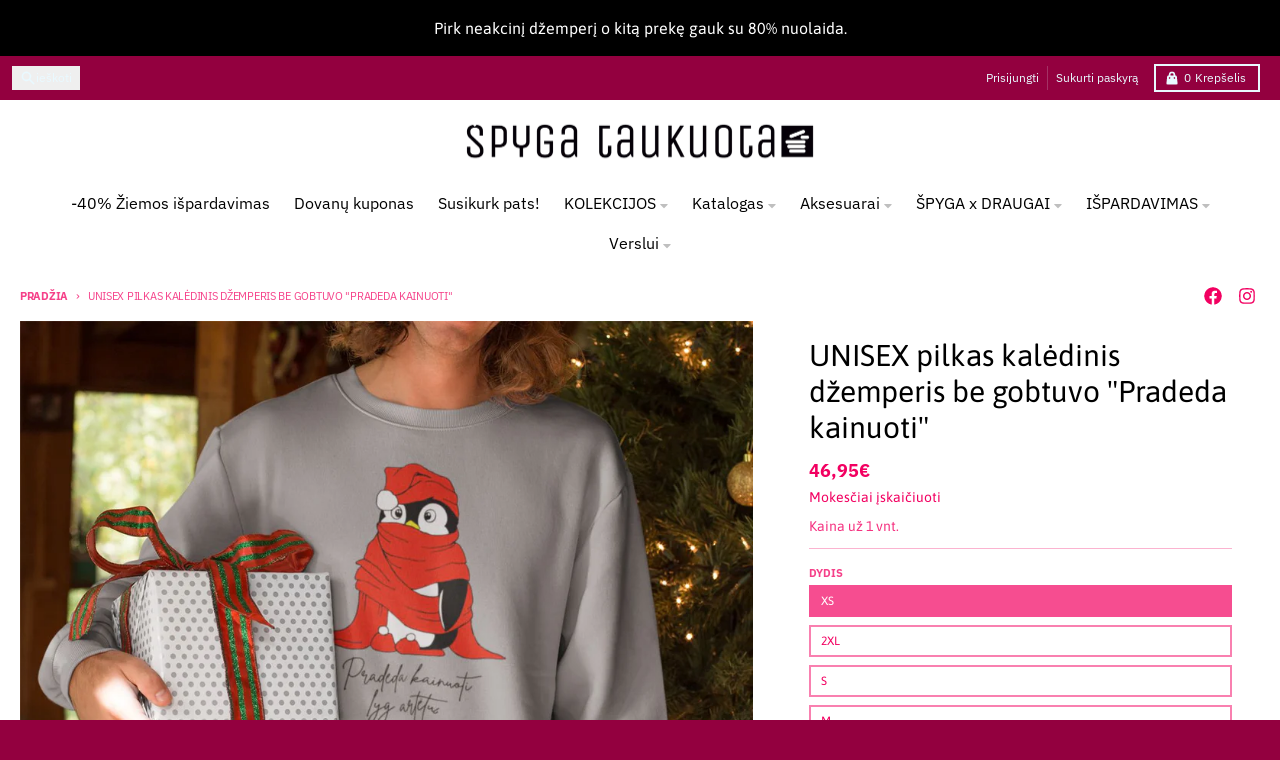

--- FILE ---
content_type: text/html; charset=utf-8
request_url: https://www.spygataukuota.lt/products/unisex-pilkas-kaledinis-dzemperis-be-gobtuvo-pradeda-kainuoti
body_size: 41348
content:
<!doctype html>
<html class="no-js"
  lang="lt-LT"
  dir="ltr"
  
>
  <head>
    <meta charset="utf-8">
    <meta http-equiv="X-UA-Compatible" content="IE=edge">
    <meta name="viewport" content="width=device-width,initial-scale=1">
    <meta name="theme-color" content="#f20061">
    <link rel="canonical" href="https://www.spygataukuota.lt/products/unisex-pilkas-kaledinis-dzemperis-be-gobtuvo-pradeda-kainuoti"><link rel="preconnect" href="https://fonts.shopifycdn.com" crossorigin><script async crossorigin fetchpriority="high" src="/cdn/shopifycloud/importmap-polyfill/es-modules-shim.2.4.0.js"></script>
<script type="importmap">
{
  "imports": {
    "components/cart-agreement": "//www.spygataukuota.lt/cdn/shop/t/47/assets/cart-agreement.js?v=167239857181412162501765262616",
    "components/cart-discount": "//www.spygataukuota.lt/cdn/shop/t/47/assets/cart-discount.js?v=60197003633255347831765262616",
    "components/cart-drawer": "//www.spygataukuota.lt/cdn/shop/t/47/assets/cart-drawer.js?v=164129680141917736511765262616",
    "components/cart-drawer-items": "//www.spygataukuota.lt/cdn/shop/t/47/assets/cart-drawer-items.js?v=31327834629315868941765262616",
    "components/cart-items": "//www.spygataukuota.lt/cdn/shop/t/47/assets/cart-items.js?v=141966329682371576111765262616",
    "components/cart-note": "//www.spygataukuota.lt/cdn/shop/t/47/assets/cart-note.js?v=76200490911461506611765262616",
    "components/cart-notification": "//www.spygataukuota.lt/cdn/shop/t/47/assets/cart-notification.js?v=6558809016176608711765262616",
    "components/cart-remove-button": "//www.spygataukuota.lt/cdn/shop/t/47/assets/cart-remove-button.js?v=150604536884164798081765262616",
    "components/collection-drawer": "//www.spygataukuota.lt/cdn/shop/t/47/assets/collection-drawer.js?v=69589782914113840151765262616",
    "components/collection-slider-component": "//www.spygataukuota.lt/cdn/shop/t/47/assets/collection-slider-component.js?v=56446251419052591951765262616",
    "components/collection-sort": "//www.spygataukuota.lt/cdn/shop/t/47/assets/collection-sort.js?v=174564436997220731601765262616",
    "components/disclosure-form": "//www.spygataukuota.lt/cdn/shop/t/47/assets/disclosure-form.js?v=115418443930130959701765262616",
    "components/disclosure-item": "//www.spygataukuota.lt/cdn/shop/t/47/assets/disclosure-item.js?v=132517378937107280641765262616",
    "components/disclosure-menu": "//www.spygataukuota.lt/cdn/shop/t/47/assets/disclosure-menu.js?v=79763266821677663251765262617",
    "components/filter-button": "//www.spygataukuota.lt/cdn/shop/t/47/assets/filter-button.js?v=131073634174938851481765262617",
    "components/filter-remove": "//www.spygataukuota.lt/cdn/shop/t/47/assets/filter-remove.js?v=132919914925816435871765262617",
    "components/gift-card-recipient": "//www.spygataukuota.lt/cdn/shop/t/47/assets/gift-card-recipient.js?v=72568388049983170981765262617",
    "components/header-section": "//www.spygataukuota.lt/cdn/shop/t/47/assets/header-section.js?v=12638157308396073911765262617",
    "components/header-top-section": "//www.spygataukuota.lt/cdn/shop/t/47/assets/header-top-section.js?v=176990514786159330261765262617",
    "components/looks-item": "//www.spygataukuota.lt/cdn/shop/t/47/assets/looks-item.js?v=113148507884085047671765262617",
    "components/map-object": "//www.spygataukuota.lt/cdn/shop/t/47/assets/map-object.js?v=73586935793077694291765262617",
    "components/media-slideshow": "//www.spygataukuota.lt/cdn/shop/t/47/assets/media-slideshow.js?v=69405338222088241801765262617",
    "components/modal-predictive-search": "//www.spygataukuota.lt/cdn/shop/t/47/assets/modal-predictive-search.js?v=165015635035277537091765262617",
    "components/password-modal": "//www.spygataukuota.lt/cdn/shop/t/47/assets/password-modal.js?v=78560908955236035351765262617",
    "components/pickup-availability": "//www.spygataukuota.lt/cdn/shop/t/47/assets/pickup-availability.js?v=57859520205103608471765262617",
    "components/pickup-availability-drawer": "//www.spygataukuota.lt/cdn/shop/t/47/assets/pickup-availability-drawer.js?v=4554598758359931051765262617",
    "components/popup-modal": "//www.spygataukuota.lt/cdn/shop/t/47/assets/popup-modal.js?v=42297476681901863851765262617",
    "components/predictive-search": "//www.spygataukuota.lt/cdn/shop/t/47/assets/predictive-search.js?v=111461204983780658641765262617",
    "components/product-card": "//www.spygataukuota.lt/cdn/shop/t/47/assets/product-card.js?v=175910880441109325121765262617",
    "components/product-details-modal": "//www.spygataukuota.lt/cdn/shop/t/47/assets/product-details-modal.js?v=114762301379205809131765262617",
    "components/product-form": "//www.spygataukuota.lt/cdn/shop/t/47/assets/product-form.js?v=41284858857310940651765262617",
    "components/product-model": "//www.spygataukuota.lt/cdn/shop/t/47/assets/product-model.js?v=24093562005154662591765262617",
    "components/product-recommendations": "//www.spygataukuota.lt/cdn/shop/t/47/assets/product-recommendations.js?v=21901023896461974381765262617",
    "components/promo-section": "//www.spygataukuota.lt/cdn/shop/t/47/assets/promo-section.js?v=69263269702463381351765262617",
    "components/quantity-select": "//www.spygataukuota.lt/cdn/shop/t/47/assets/quantity-select.js?v=13464306760327721431765262617",
    "components/slideshow-component": "//www.spygataukuota.lt/cdn/shop/t/47/assets/slideshow-component.js?v=102328192735069646401765262617",
    "components/swatch-radios": "//www.spygataukuota.lt/cdn/shop/t/47/assets/swatch-radios.js?v=154797058231753460161765262617",
    "components/testimonials-component": "//www.spygataukuota.lt/cdn/shop/t/47/assets/testimonials-component.js?v=135369977917461195041765262617",
    "components/variant-radios": "//www.spygataukuota.lt/cdn/shop/t/47/assets/variant-radios.js?v=149392172188973618671765262617",
    "components/variant-selects": "//www.spygataukuota.lt/cdn/shop/t/47/assets/variant-selects.js?v=87115257661414225281765262617",
    "components/video-background": "//www.spygataukuota.lt/cdn/shop/t/47/assets/video-background.js?v=56955393699333596111765262617",
    "components/video-background-object": "//www.spygataukuota.lt/cdn/shop/t/47/assets/video-background-object.js?v=184236180322673200241765262617",
    "components/video-object": "//www.spygataukuota.lt/cdn/shop/t/47/assets/video-object.js?v=108130869544465210471765262617",
    "general/customers": "//www.spygataukuota.lt/cdn/shop/t/47/assets/customers.js?v=8832344143998240901765262616",
    "general/main": "//www.spygataukuota.lt/cdn/shop/t/47/assets/main.js?v=85229773731255931641765262617",
    "helpers/customer-address": "//www.spygataukuota.lt/cdn/shop/t/47/assets/customer-address.js?v=112364926177382173411765262616",
    "helpers/shopify-common": "//www.spygataukuota.lt/cdn/shop/t/47/assets/shopify-common.js?v=19821472356051728981765262617",
    "main/modulepreload-polyfill": "//www.spygataukuota.lt/cdn/shop/t/47/assets/modulepreload-polyfill.js?v=19377221807360828741765262617",
    "vendors/focus-trap.esm": "//www.spygataukuota.lt/cdn/shop/t/47/assets/focus-trap.esm.js?v=163201744122638342011765262617",
    "vendors/index.es": "//www.spygataukuota.lt/cdn/shop/t/47/assets/index.es.js?v=105942668975288713691765262617",
    "vendors/index.esm": "//www.spygataukuota.lt/cdn/shop/t/47/assets/index.esm.js?v=113878513784045422051765262617",
    "vendors/js.cookie": "//www.spygataukuota.lt/cdn/shop/t/47/assets/js.cookie.js?v=107371116917486734681765262617",
    "vendors/splide.esm": "//www.spygataukuota.lt/cdn/shop/t/47/assets/splide.esm.js?v=78394215576478640511765262617",
    "vendors/vidim": "//www.spygataukuota.lt/cdn/shop/t/47/assets/vidim.js?v=136103658296401598581765262617"
  }
}
</script><script>
  window.theme = {
    shopUrl: 'https://www.spygataukuota.lt',
    routes: {
      root_url: '/',
      account_url: '/account',
      account_login_url: 'https://account.spygataukuota.lt?locale=lt-LT&region_country=LT',
      account_logout_url: '/account/logout',
      account_recover_url: '/account/recover',
      account_register_url: 'https://account.spygataukuota.lt?locale=lt-LT',
      account_addresses_url: '/account/addresses',
      collections_url: '/collections',
      all_products_collection_url: '/collections/all',
      search_url: '/search',
      cart_url: '/cart',
      cart_update_url: '/cart/update',
      cart_add_url: '/cart/add',
      cart_change_url: '/cart/change',
      cart_clear_url: '/cart/clear',
      product_recommendations_url: '/recommendations/products',
      predictive_search_url: '/search/suggest'
    },
    info: { name: 'District' },
    strings: {
      addToCart: `Įdėti į krepšelį`,
      preOrder: ``,
      soldOut: `Išparduota`,
      unavailable: `Nepasiekiama`,
      addressError: ``,
      addressNoResults: ``,
      addressQueryLimit: ``,
      authError: ``,
      unitPrice: ``,
      unitPriceSeparator: ``,
      previous: ``,
      next: ``,
    },
    cartStrings: {
      error: `Klaida atnaujinant krepšelį, bandykite dar kartą`,
      quantityError: ``,
      discountApplied: ``,
      discountRemoved: ``,
      discountAlreadyApplied: ``,
      discountInvalid: ``,
      discountApplyError: ``,
      discountRemoveError: ``,
      discountApplyFailed: ``,
      discountRemoveFailed: ``,
    },
    accessiblityStrings: {
      giftCardRecipientExpanded: ``,
      giftCardRecipientCollapsed: ``,
    },
    settings: {
      cartType: 'drawer'
    },
    pageType: `product`,
    customer: false,
    moneyFormat: "{{amount_with_comma_separator}}€",
    ajaxCartEnable: true,
    cartData: {"note":null,"attributes":{},"original_total_price":0,"total_price":0,"total_discount":0,"total_weight":0.0,"item_count":0,"items":[],"requires_shipping":false,"currency":"EUR","items_subtotal_price":0,"cart_level_discount_applications":[],"checkout_charge_amount":0},
    mobileBreakpoint: 768,
    packages: [],
    market: "lt",
  };
  // Publish / Subscribe
  const PUB_SUB_EVENTS = {
    cartUpdate: 'cart-update',
    quantityUpdate: 'quantity-update',
    variantChange: 'variant-change',
    cartError: 'cart-error',
    sectionRefreshed: 'section-refreshed',
  };
  const SECTION_REFRESHED_RESOURCE_TYPE = {
    product: 'product'
  }
  let subscribers = {};

  function subscribe(eventName, callback) {
    if (subscribers[eventName] === undefined) {
      subscribers[eventName] = [];
    }

    subscribers[eventName] = [...subscribers[eventName], callback];

    return function unsubscribe() {
      subscribers[eventName] = subscribers[eventName].filter((cb) => {
        return cb !== callback;
      });
    };
  }

  function publish(eventName, data) {
    if (subscribers[eventName]) {
      subscribers[eventName].forEach((callback) => {
        callback(data);
      });
    }
  }
  document.documentElement.className = document.documentElement.className.replace('no-js', 'js');
</script>


  <script src="//www.spygataukuota.lt/cdn/shop/t/47/assets/main.js?v=85229773731255931641765262617" type="module" crossorigin="anonymous"></script>
  <link rel="modulepreload" href="//www.spygataukuota.lt/cdn/shop/t/47/assets/modulepreload-polyfill.js?v=19377221807360828741765262617" crossorigin="anonymous">

<link rel="apple-touch-icon" sizes="180x180" href="//www.spygataukuota.lt/cdn/shop/files/spyga-icon.png?crop=center&height=180&v=1621930749&width=180">
      <link rel="icon" type="image/png" href="//www.spygataukuota.lt/cdn/shop/files/spyga-icon.png?crop=center&height=32&v=1621930749&width=32"><title>UNISEX pilkas kalėdinis džemperis be gobtuvo &quot;Pradeda kainuoti&quot;</title><meta name="description" content="Atspausdinta Lietuvoje! Neradote patinkančio dizaino, galime atspausdinti su jūsų dizainu. Rašykite mums labas@spygataukuota.lt Visi Špyga taukuota gaminiai turi OEKO-TEX STANDARD 100 1 klasės sertifikatą - o tai reiškia, kad tinka net kūdikiams. Sudėtis: 80% šukuotinė medvilnė, 20% poliesteris. Džemperio modelis gali "><meta property="og:site_name" content="SpygaTaukuota.lt">
<meta property="og:url" content="https://www.spygataukuota.lt/products/unisex-pilkas-kaledinis-dzemperis-be-gobtuvo-pradeda-kainuoti">
<meta property="og:title" content="UNISEX pilkas kalėdinis džemperis be gobtuvo &quot;Pradeda kainuoti&quot;">
<meta property="og:type" content="product">
<meta property="og:description" content="Atspausdinta Lietuvoje! Neradote patinkančio dizaino, galime atspausdinti su jūsų dizainu. Rašykite mums labas@spygataukuota.lt Visi Špyga taukuota gaminiai turi OEKO-TEX STANDARD 100 1 klasės sertifikatą - o tai reiškia, kad tinka net kūdikiams. Sudėtis: 80% šukuotinė medvilnė, 20% poliesteris. Džemperio modelis gali "><meta property="og:image" content="http://www.spygataukuota.lt/cdn/shop/products/pradedakainuoti_pilkasunisexdzemperissuvyru.jpg?v=1734894248">
  <meta property="og:image:secure_url" content="https://www.spygataukuota.lt/cdn/shop/products/pradedakainuoti_pilkasunisexdzemperissuvyru.jpg?v=1734894248">
  <meta property="og:image:width" content="1200">
  <meta property="og:image:height" content="1200"><meta property="og:price:amount" content="46,95">
  <meta property="og:price:currency" content="EUR"><meta name="twitter:card" content="summary_large_image">
<meta name="twitter:title" content="UNISEX pilkas kalėdinis džemperis be gobtuvo &quot;Pradeda kainuoti&quot;">
<meta name="twitter:description" content="Atspausdinta Lietuvoje! Neradote patinkančio dizaino, galime atspausdinti su jūsų dizainu. Rašykite mums labas@spygataukuota.lt Visi Špyga taukuota gaminiai turi OEKO-TEX STANDARD 100 1 klasės sertifikatą - o tai reiškia, kad tinka net kūdikiams. Sudėtis: 80% šukuotinė medvilnė, 20% poliesteris. Džemperio modelis gali ">
<script>window.performance && window.performance.mark && window.performance.mark('shopify.content_for_header.start');</script><meta name="facebook-domain-verification" content="vb1ct2vrwc90ambvdxaiehqv5cxtdf">
<meta name="facebook-domain-verification" content="mdt97037rxrlhckdecpk47cbgan2vg">
<meta name="google-site-verification" content="HTOg3WQRrF1IcgwI9fZfRtYck7Vjfso0UdSJXC-p1J8">
<meta id="shopify-digital-wallet" name="shopify-digital-wallet" content="/53033795778/digital_wallets/dialog">
<link rel="alternate" type="application/json+oembed" href="https://www.spygataukuota.lt/products/unisex-pilkas-kaledinis-dzemperis-be-gobtuvo-pradeda-kainuoti.oembed">
<script async="async" src="/checkouts/internal/preloads.js?locale=lt-LT"></script>
<script id="shopify-features" type="application/json">{"accessToken":"dd5079bbb96313bdcd43e888a00e4ca6","betas":["rich-media-storefront-analytics"],"domain":"www.spygataukuota.lt","predictiveSearch":true,"shopId":53033795778,"locale":"lt"}</script>
<script>var Shopify = Shopify || {};
Shopify.shop = "spygataukuota.myshopify.com";
Shopify.locale = "lt-LT";
Shopify.currency = {"active":"EUR","rate":"1.0"};
Shopify.country = "LT";
Shopify.theme = {"name":"2025-12-09-7.1.1 versija","id":190157422927,"schema_name":"District","schema_version":"7.1.1","theme_store_id":735,"role":"main"};
Shopify.theme.handle = "null";
Shopify.theme.style = {"id":null,"handle":null};
Shopify.cdnHost = "www.spygataukuota.lt/cdn";
Shopify.routes = Shopify.routes || {};
Shopify.routes.root = "/";</script>
<script type="module">!function(o){(o.Shopify=o.Shopify||{}).modules=!0}(window);</script>
<script>!function(o){function n(){var o=[];function n(){o.push(Array.prototype.slice.apply(arguments))}return n.q=o,n}var t=o.Shopify=o.Shopify||{};t.loadFeatures=n(),t.autoloadFeatures=n()}(window);</script>
<script id="shop-js-analytics" type="application/json">{"pageType":"product"}</script>
<script defer="defer" async type="module" src="//www.spygataukuota.lt/cdn/shopifycloud/shop-js/modules/v2/client.init-shop-cart-sync_CLw1oA8A.lt-LT.esm.js"></script>
<script defer="defer" async type="module" src="//www.spygataukuota.lt/cdn/shopifycloud/shop-js/modules/v2/chunk.common_bjkh9MR-.esm.js"></script>
<script type="module">
  await import("//www.spygataukuota.lt/cdn/shopifycloud/shop-js/modules/v2/client.init-shop-cart-sync_CLw1oA8A.lt-LT.esm.js");
await import("//www.spygataukuota.lt/cdn/shopifycloud/shop-js/modules/v2/chunk.common_bjkh9MR-.esm.js");

  window.Shopify.SignInWithShop?.initShopCartSync?.({"fedCMEnabled":true,"windoidEnabled":true});

</script>
<script>(function() {
  var isLoaded = false;
  function asyncLoad() {
    if (isLoaded) return;
    isLoaded = true;
    var urls = ["https:\/\/cdn1.stamped.io\/files\/widget.min.js?shop=spygataukuota.myshopify.com","https:\/\/cdn.hextom.com\/js\/freeshippingbar.js?shop=spygataukuota.myshopify.com","https:\/\/inkybay.com\/shopify\/js\/inkybay.js?shop=spygataukuota.myshopify.com"];
    for (var i = 0; i < urls.length; i++) {
      var s = document.createElement('script');
      s.type = 'text/javascript';
      s.async = true;
      s.src = urls[i];
      var x = document.getElementsByTagName('script')[0];
      x.parentNode.insertBefore(s, x);
    }
  };
  if(window.attachEvent) {
    window.attachEvent('onload', asyncLoad);
  } else {
    window.addEventListener('load', asyncLoad, false);
  }
})();</script>
<script id="__st">var __st={"a":53033795778,"offset":7200,"reqid":"49238368-7c04-45ce-9f9d-19238a3cd6ea-1768627263","pageurl":"www.spygataukuota.lt\/products\/unisex-pilkas-kaledinis-dzemperis-be-gobtuvo-pradeda-kainuoti","u":"ddc0507f939d","p":"product","rtyp":"product","rid":7078566756546};</script>
<script>window.ShopifyPaypalV4VisibilityTracking = true;</script>
<script id="captcha-bootstrap">!function(){'use strict';const t='contact',e='account',n='new_comment',o=[[t,t],['blogs',n],['comments',n],[t,'customer']],c=[[e,'customer_login'],[e,'guest_login'],[e,'recover_customer_password'],[e,'create_customer']],r=t=>t.map((([t,e])=>`form[action*='/${t}']:not([data-nocaptcha='true']) input[name='form_type'][value='${e}']`)).join(','),a=t=>()=>t?[...document.querySelectorAll(t)].map((t=>t.form)):[];function s(){const t=[...o],e=r(t);return a(e)}const i='password',u='form_key',d=['recaptcha-v3-token','g-recaptcha-response','h-captcha-response',i],f=()=>{try{return window.sessionStorage}catch{return}},m='__shopify_v',_=t=>t.elements[u];function p(t,e,n=!1){try{const o=window.sessionStorage,c=JSON.parse(o.getItem(e)),{data:r}=function(t){const{data:e,action:n}=t;return t[m]||n?{data:e,action:n}:{data:t,action:n}}(c);for(const[e,n]of Object.entries(r))t.elements[e]&&(t.elements[e].value=n);n&&o.removeItem(e)}catch(o){console.error('form repopulation failed',{error:o})}}const l='form_type',E='cptcha';function T(t){t.dataset[E]=!0}const w=window,h=w.document,L='Shopify',v='ce_forms',y='captcha';let A=!1;((t,e)=>{const n=(g='f06e6c50-85a8-45c8-87d0-21a2b65856fe',I='https://cdn.shopify.com/shopifycloud/storefront-forms-hcaptcha/ce_storefront_forms_captcha_hcaptcha.v1.5.2.iife.js',D={infoText:'Saugo „hCaptcha“',privacyText:'Privatumas',termsText:'Sąlygos'},(t,e,n)=>{const o=w[L][v],c=o.bindForm;if(c)return c(t,g,e,D).then(n);var r;o.q.push([[t,g,e,D],n]),r=I,A||(h.body.append(Object.assign(h.createElement('script'),{id:'captcha-provider',async:!0,src:r})),A=!0)});var g,I,D;w[L]=w[L]||{},w[L][v]=w[L][v]||{},w[L][v].q=[],w[L][y]=w[L][y]||{},w[L][y].protect=function(t,e){n(t,void 0,e),T(t)},Object.freeze(w[L][y]),function(t,e,n,w,h,L){const[v,y,A,g]=function(t,e,n){const i=e?o:[],u=t?c:[],d=[...i,...u],f=r(d),m=r(i),_=r(d.filter((([t,e])=>n.includes(e))));return[a(f),a(m),a(_),s()]}(w,h,L),I=t=>{const e=t.target;return e instanceof HTMLFormElement?e:e&&e.form},D=t=>v().includes(t);t.addEventListener('submit',(t=>{const e=I(t);if(!e)return;const n=D(e)&&!e.dataset.hcaptchaBound&&!e.dataset.recaptchaBound,o=_(e),c=g().includes(e)&&(!o||!o.value);(n||c)&&t.preventDefault(),c&&!n&&(function(t){try{if(!f())return;!function(t){const e=f();if(!e)return;const n=_(t);if(!n)return;const o=n.value;o&&e.removeItem(o)}(t);const e=Array.from(Array(32),(()=>Math.random().toString(36)[2])).join('');!function(t,e){_(t)||t.append(Object.assign(document.createElement('input'),{type:'hidden',name:u})),t.elements[u].value=e}(t,e),function(t,e){const n=f();if(!n)return;const o=[...t.querySelectorAll(`input[type='${i}']`)].map((({name:t})=>t)),c=[...d,...o],r={};for(const[a,s]of new FormData(t).entries())c.includes(a)||(r[a]=s);n.setItem(e,JSON.stringify({[m]:1,action:t.action,data:r}))}(t,e)}catch(e){console.error('failed to persist form',e)}}(e),e.submit())}));const S=(t,e)=>{t&&!t.dataset[E]&&(n(t,e.some((e=>e===t))),T(t))};for(const o of['focusin','change'])t.addEventListener(o,(t=>{const e=I(t);D(e)&&S(e,y())}));const B=e.get('form_key'),M=e.get(l),P=B&&M;t.addEventListener('DOMContentLoaded',(()=>{const t=y();if(P)for(const e of t)e.elements[l].value===M&&p(e,B);[...new Set([...A(),...v().filter((t=>'true'===t.dataset.shopifyCaptcha))])].forEach((e=>S(e,t)))}))}(h,new URLSearchParams(w.location.search),n,t,e,['guest_login'])})(!0,!0)}();</script>
<script integrity="sha256-4kQ18oKyAcykRKYeNunJcIwy7WH5gtpwJnB7kiuLZ1E=" data-source-attribution="shopify.loadfeatures" defer="defer" src="//www.spygataukuota.lt/cdn/shopifycloud/storefront/assets/storefront/load_feature-a0a9edcb.js" crossorigin="anonymous"></script>
<script data-source-attribution="shopify.dynamic_checkout.dynamic.init">var Shopify=Shopify||{};Shopify.PaymentButton=Shopify.PaymentButton||{isStorefrontPortableWallets:!0,init:function(){window.Shopify.PaymentButton.init=function(){};var t=document.createElement("script");t.src="https://www.spygataukuota.lt/cdn/shopifycloud/portable-wallets/latest/portable-wallets.lt.js",t.type="module",document.head.appendChild(t)}};
</script>
<script data-source-attribution="shopify.dynamic_checkout.buyer_consent">
  function portableWalletsHideBuyerConsent(e){var t=document.getElementById("shopify-buyer-consent"),n=document.getElementById("shopify-subscription-policy-button");t&&n&&(t.classList.add("hidden"),t.setAttribute("aria-hidden","true"),n.removeEventListener("click",e))}function portableWalletsShowBuyerConsent(e){var t=document.getElementById("shopify-buyer-consent"),n=document.getElementById("shopify-subscription-policy-button");t&&n&&(t.classList.remove("hidden"),t.removeAttribute("aria-hidden"),n.addEventListener("click",e))}window.Shopify?.PaymentButton&&(window.Shopify.PaymentButton.hideBuyerConsent=portableWalletsHideBuyerConsent,window.Shopify.PaymentButton.showBuyerConsent=portableWalletsShowBuyerConsent);
</script>
<script data-source-attribution="shopify.dynamic_checkout.cart.bootstrap">document.addEventListener("DOMContentLoaded",(function(){function t(){return document.querySelector("shopify-accelerated-checkout-cart, shopify-accelerated-checkout")}if(t())Shopify.PaymentButton.init();else{new MutationObserver((function(e,n){t()&&(Shopify.PaymentButton.init(),n.disconnect())})).observe(document.body,{childList:!0,subtree:!0})}}));
</script>
<script id='scb4127' type='text/javascript' async='' src='https://www.spygataukuota.lt/cdn/shopifycloud/privacy-banner/storefront-banner.js'></script><link id="shopify-accelerated-checkout-styles" rel="stylesheet" media="screen" href="https://www.spygataukuota.lt/cdn/shopifycloud/portable-wallets/latest/accelerated-checkout-backwards-compat.css" crossorigin="anonymous">
<style id="shopify-accelerated-checkout-cart">
        #shopify-buyer-consent {
  margin-top: 1em;
  display: inline-block;
  width: 100%;
}

#shopify-buyer-consent.hidden {
  display: none;
}

#shopify-subscription-policy-button {
  background: none;
  border: none;
  padding: 0;
  text-decoration: underline;
  font-size: inherit;
  cursor: pointer;
}

#shopify-subscription-policy-button::before {
  box-shadow: none;
}

      </style>

<script>window.performance && window.performance.mark && window.performance.mark('shopify.content_for_header.end');</script>
<style data-shopify>
@font-face {
  font-family: Asap;
  font-weight: 400;
  font-style: normal;
  font-display: swap;
  src: url("//www.spygataukuota.lt/cdn/fonts/asap/asap_n4.994be5d5211fe3b2dda4ebd41cf2b04f4dfe140e.woff2") format("woff2"),
       url("//www.spygataukuota.lt/cdn/fonts/asap/asap_n4.e7f26429238df8651924f4a97a5e9467c7cf683b.woff") format("woff");
}
@font-face {
  font-family: Asap;
  font-weight: 700;
  font-style: normal;
  font-display: swap;
  src: url("//www.spygataukuota.lt/cdn/fonts/asap/asap_n7.3209f7e23b2ef01c793f40c7556e6532b06b5f1e.woff2") format("woff2"),
       url("//www.spygataukuota.lt/cdn/fonts/asap/asap_n7.b0a0b6deb369ccc0b973a1d12f3530d5e4373c77.woff") format("woff");
}
@font-face {
  font-family: Asap;
  font-weight: 400;
  font-style: italic;
  font-display: swap;
  src: url("//www.spygataukuota.lt/cdn/fonts/asap/asap_i4.3c59c01b158892bd0ef8b61bc7f081c23ae9b42e.woff2") format("woff2"),
       url("//www.spygataukuota.lt/cdn/fonts/asap/asap_i4.014f2bc4fda2741d520d341143cf61b2d5e0d21e.woff") format("woff");
}
@font-face {
  font-family: Asap;
  font-weight: 700;
  font-style: italic;
  font-display: swap;
  src: url("//www.spygataukuota.lt/cdn/fonts/asap/asap_i7.54957565625fd1dffc964521d01f3da61e596089.woff2") format("woff2"),
       url("//www.spygataukuota.lt/cdn/fonts/asap/asap_i7.98e2b88b25225290e9c09e36eb54e243fd11491f.woff") format("woff");
}
@font-face {
  font-family: Asap;
  font-weight: 400;
  font-style: normal;
  font-display: swap;
  src: url("//www.spygataukuota.lt/cdn/fonts/asap/asap_n4.994be5d5211fe3b2dda4ebd41cf2b04f4dfe140e.woff2") format("woff2"),
       url("//www.spygataukuota.lt/cdn/fonts/asap/asap_n4.e7f26429238df8651924f4a97a5e9467c7cf683b.woff") format("woff");
}
@font-face {
  font-family: Asap;
  font-weight: 700;
  font-style: normal;
  font-display: swap;
  src: url("//www.spygataukuota.lt/cdn/fonts/asap/asap_n7.3209f7e23b2ef01c793f40c7556e6532b06b5f1e.woff2") format("woff2"),
       url("//www.spygataukuota.lt/cdn/fonts/asap/asap_n7.b0a0b6deb369ccc0b973a1d12f3530d5e4373c77.woff") format("woff");
}
@font-face {
  font-family: "IBM Plex Sans";
  font-weight: 400;
  font-style: normal;
  font-display: swap;
  src: url("//www.spygataukuota.lt/cdn/fonts/ibm_plex_sans/ibmplexsans_n4.4633946c9236bd5cc5d0394ad07b807eb7ca1b32.woff2") format("woff2"),
       url("//www.spygataukuota.lt/cdn/fonts/ibm_plex_sans/ibmplexsans_n4.6c6923eb6151e62a09e8a1ff83eaa1ce2a563a30.woff") format("woff");
}
@font-face {
  font-family: "IBM Plex Sans";
  font-weight: 700;
  font-style: normal;
  font-display: swap;
  src: url("//www.spygataukuota.lt/cdn/fonts/ibm_plex_sans/ibmplexsans_n7.a8d2465074d254d8c167d5599b02fc2f97912fc9.woff2") format("woff2"),
       url("//www.spygataukuota.lt/cdn/fonts/ibm_plex_sans/ibmplexsans_n7.75e7a78a86c7afd1eb5becd99b7802136f0ed528.woff") format("woff");
}
:root {
    --base-font-size: 16px;
    --body-font-family: Asap, sans-serif;
    --heading-font-family: Asap, sans-serif;
    --navigation-font-family: "IBM Plex Sans", sans-serif;
    --body-style: normal;
    --body-weight: 400;
    --body-weight-bolder: 700;
    --heading-style: normal;
    --heading-weight: 400;
    --heading-weight-bolder: 700;
    --heading-capitalize: none;
    --navigation-style: normal;
    --navigation-weight: 400;
    --navigation-weight-bolder: 700;--primary-text-color: #f20061;
    --primary-title-color: #000000;
    --primary-accent-color: #f20061;
    --primary-accent-color-80: rgba(242, 0, 97, 0.8);
    --primary-accent-text-color: #ffffff;
    --primary-background-color: #ffffff;
    --primary-background-color-75: rgba(255, 255, 255, 0.8);
    --primary-secondary-background-color: #ffffff;
    --primary-secondary-background-color-50: #ffffff;
    --primary-section-border-color: #ffffff;
    --primary-text-color-05: #fef2f7;
    --primary-text-color-10: #fee6ef;
    --primary-text-color-20: #fcccdf;
    --primary-text-color-30: #fbb3d0;
    --primary-text-color-40: #fa99c0;
    --primary-text-color-50: #f980b0;
    --primary-text-color-60: #f766a0;
    --primary-text-color-70: #f64d90;
    --primary-text-color-80: #f53381;
    --primary-text-color-90: #f31971;
    --section-text-color: #f20061;
    --section-text-color-75: rgba(242, 0, 97, 0.75);
    --section-text-color-50: rgba(242, 0, 97, 0.5);
    --section-title-color: #000000;
    --section-accent-color: #f20061;
    --section-accent-text-color: #ffffff;
    --section-accent-hover-color: #d80057;
    --section-overlay-color: transparent;
    --section-overlay-hover-color: transparent;
    --section-background-color: #ffffff; 
    --section-primary-border-color: #f20061;
    --modal-background-color: #000000;--max-width-screen: 1280px;
    --max-width-header: 1280px;
    --spacing-section: 4rem;
    --spacing-section-half: 2rem;
    --spacing-rail: 1.25rem;
    --text-align-section: center;--swiper-theme-color: #f20061;
    --duration-default: 200ms;
    --tw-ring-inset: ;
    --tw-blur: ;
    --tw-brightness: ;
    --tw-contrast: ;
    --tw-grayscale: ;
    --tw-hue-rotate: ;
    --tw-invert: ;
    --tw-saturate: ;
    --tw-sepia: ;
    --tw-drop-shadow: ;
    --tw-filter: var(--tw-blur) var(--tw-brightness) var(--tw-contrast) var(--tw-grayscale) var(--tw-hue-rotate) var(--tw-invert) var(--tw-saturate) var(--tw-sepia) var(--tw-drop-shadow);

    --shopify-accelerated-checkout-button-block-size: 46px;
    --shopify-accelerated-checkout-inline-alignment: end;
  }
</style>


  <link href="//www.spygataukuota.lt/cdn/shop/t/47/assets/main-style.css?v=134705298911258947541765262617" rel="stylesheet" type="text/css" media="all" />


<link rel="preload" as="font" href="//www.spygataukuota.lt/cdn/fonts/asap/asap_n4.994be5d5211fe3b2dda4ebd41cf2b04f4dfe140e.woff2" type="font/woff2" crossorigin><link rel="preload" as="font" href="//www.spygataukuota.lt/cdn/fonts/asap/asap_n4.994be5d5211fe3b2dda4ebd41cf2b04f4dfe140e.woff2" type="font/woff2" crossorigin><link rel="preload" as="font" href="//www.spygataukuota.lt/cdn/fonts/ibm_plex_sans/ibmplexsans_n4.4633946c9236bd5cc5d0394ad07b807eb7ca1b32.woff2" type="font/woff2" crossorigin>
  <!-- BEGIN app block: shopify://apps/inkybay-product-personalizer/blocks/app-embed/06a6337d-7eae-493f-b4ed-8b9f394746af --><!-- END app block --><!-- BEGIN app block: shopify://apps/bss-b2b-solution/blocks/config-header/451233f2-9631-4c49-8b6f-057e4ebcde7f -->

<script id="bss-b2b-config-data">
  	if (typeof BSS_B2B == 'undefined') {
  		var BSS_B2B = {};
	}

	
        BSS_B2B.storeId = 29235;
        BSS_B2B.currentPlan = "false";
        BSS_B2B.planCode = "platinum";
        BSS_B2B.shopModules = JSON.parse('[{"code":"qb","status":0},{"code":"cp","status":1},{"code":"act","status":1},{"code":"form","status":0},{"code":"tax_exempt","status":0},{"code":"amo","status":0},{"code":"mc","status":0},{"code":"public_api","status":0},{"code":"dc","status":0},{"code":"cart_note","status":0},{"code":"mo","status":0},{"code":"tax_display","status":0},{"code":"sr","status":0},{"code":"bogo","status":0},{"code":"qi","status":0},{"code":"ef","status":0},{"code":"pl","status":1},{"code":"nt","status":0}]');
        BSS_B2B.version = 3;
        var bssB2bApiServer = "https://b2b-solution-api.bsscommerce.com";
        var bssB2bCmsUrl = "https://b2b-solution.bsscommerce.com";
        var bssGeoServiceUrl = "https://geo-ip-service.bsscommerce.com";
        var bssB2bCheckoutUrl = "https://b2b-solution-checkout.bsscommerce.com";
    

	
		BSS_B2B.integrationApp = null;
	

	

	
		
		
		BSS_B2B.configData = [].concat([{"i":2151597706,"n":"Test","at":3,"ci":"23822499971407,6299339948246","mct":0,"pct":0,"xpct":0,"dt":2,"dv":"20.00","sd":"2025-07-15T18:13:31.000Z","ed":"2025-07-15T18:13:31.000Z","st":"21:13:00","et":"21:13:00","ef":0,"eed":0,"t":"XVrTqzxRs8OLAxUUoeBrogwUovf3HMwxJn0Q1HWQaJM="},{"i":2151600515,"n":"bss test only","at":3,"ci":"6299339948246","mct":0,"pct":0,"xpct":0,"dt":2,"dv":"20.00","sd":"2025-07-16T09:48:05.000Z","ed":"2025-07-16T09:48:05.000Z","st":"16:48:00","et":"16:48:00","ef":0,"eed":0,"t":"c800oZjOImJYgzw5zCvYTeCgODNK+xTddy1OFmE6O14="}],[],[],[],[],[],[],[],[],[],);
		BSS_B2B.cpSettings = {"cpType":1,"default_price_color":"#fa0061","price_applied_cp_color":"#f20061"};
		BSS_B2B.customPricingSettings = null;
	
	
		

		BSS_B2B.plConfigData = [].concat([],[],[],[],[],[],[],[],[],[],);
		BSS_B2B.cpSettings = {"cpType":1,"default_price_color":"#fa0061","price_applied_cp_color":"#f20061"};
	
	
	
	
	
	
	
	
	
	
	
	
	
</script>






<script id="bss-b2b-customize">
	// eslint-disable-next-line no-console
console.log("B2B hooks")
window.bssB2BHooks = window.bssB2BHooks || {
    actions: {},
    filters: {},
};

window.BSS_B2B = window.BSS_B2B || {};

window.BSS_B2B.addAction = (tag, callback) => {
    window.bssB2BHooks.actions[tag] = callback;
}
window.BSS_B2B.addFilter = (tag,  value) => {
    window.bssB2BHooks.filters[tag] = value;
}

const detectCheckoutEle = (checkoutElements) => {
    let checkoutCustom = document.querySelectorAll('.bss-checkout');
    if (checkoutCustom.length === 0) {
      checkoutCustom = document.createElement('button');
      checkoutCustom.className = 'bss-checkout';
      checkoutCustom.textContent = 'Checkout';
  
      const target = document.querySelector('#checkout');
      target.style.display = 'none';
      if (target && target.parentNode) {
        target.parentNode.insertBefore(checkoutCustom, target);
      }
    }
    return document.querySelectorAll('.bss-checkout');
}
window.BSS_B2B.addFilter('custom:cart/checkout_ele', detectCheckoutEle);

function handle_redirect_checkout() {
	const checkoutBtn = document.querySelector("#checkout")
	if (checkoutBtn) {
		checkoutBtn.click()
	}
	return true;
}

window.BSS_B2B.addFilter('custom:redirect/checkout', handle_redirect_checkout);;
</script>

<style></style><style></style>


	
		<style id="bss-b2b-price-style">
			[bss-b2b-variant-price],
			[bss-b2b-product-price],
			[bss-b2b-cart-item-key][bss-b2b-item-original-price],
			[bss-b2b-cart-item-key][bss-b2b-final-line-price],
			[bss-b2b-cart-item-key] [bss-b2b-item-original-price],
			[bss-b2b-cart-item-key] [bss-b2b-final-line-price],
			[bss-b2b-cart-total-price] {
				visibility: hidden;
			}
		</style>
	


<script id="bss-b2b-store-data" type="application/json">
{
  "shop": {
    "domain": "www.spygataukuota.lt",
    "permanent_domain": "spygataukuota.myshopify.com",
    "url": "https://www.spygataukuota.lt",
    "secure_url": "https://www.spygataukuota.lt",
    "money_format": "{{amount_with_comma_separator}}€",
    "currency": "EUR",
    "cart_current_currency": "EUR",
    "multi_currencies": [
        
            "EUR"
        
    ]
  },
  "customer": {
    "id": null,
    "tags": null,
    "tax_exempt": null,
    "first_name": null,
    "last_name": null,
    "phone": null,
    "email": "",
	"country_code": "",
	"addresses": [
		
	]
  },
  "cart": {"note":null,"attributes":{},"original_total_price":0,"total_price":0,"total_discount":0,"total_weight":0.0,"item_count":0,"items":[],"requires_shipping":false,"currency":"EUR","items_subtotal_price":0,"cart_level_discount_applications":[],"checkout_charge_amount":0},
  "line_item_products": [],
  "template": "product",
  "product": "[base64]\/[base64]\/[base64]\/[base64]",
  "product_collections": [
    
      262247907522,
    
      275464224962,
    
      405021458646,
    
      670738121039,
    
      405009858774,
    
      269271531714,
    
      418223325398,
    
      264752758978,
    
      264738537666,
    
      262247710914,
    
      405005500630,
    
      266720182466,
    
      266720149698,
    
      664174199119,
    
      409972506838,
    
      268066717890,
    
      262247743682,
    
      275950043330,
    
      405005172950,
    
      268064882882
    
  ],
  "collection": null,
  "collections": [
    
      262247907522,
    
      275464224962,
    
      405021458646,
    
      670738121039,
    
      405009858774,
    
      269271531714,
    
      418223325398,
    
      264752758978,
    
      264738537666,
    
      262247710914,
    
      405005500630,
    
      266720182466,
    
      266720149698,
    
      664174199119,
    
      409972506838,
    
      268066717890,
    
      262247743682,
    
      275950043330,
    
      405005172950,
    
      268064882882
    
  ],
  "taxes_included": true
}
</script>









<script src="https://cdn.shopify.com/extensions/019bb6bb-4c5e-774d-aaca-be628307789f/version_8b3113e8-2026-01-13_16h41m/assets/bss-b2b-decode.js" async></script>
<script src="https://cdn.shopify.com/extensions/019bb6bb-4c5e-774d-aaca-be628307789f/version_8b3113e8-2026-01-13_16h41m/assets/bss-b2b-integrate.js" defer="defer"></script>


	

	
		<script src="https://cdn.shopify.com/extensions/019bb6bb-4c5e-774d-aaca-be628307789f/version_8b3113e8-2026-01-13_16h41m/assets/bss-b2b-chunk-pl.js" defer="defer"></script>
	

	
		<script src="https://cdn.shopify.com/extensions/019bb6bb-4c5e-774d-aaca-be628307789f/version_8b3113e8-2026-01-13_16h41m/assets/bss-b2b-chunk-cp.js" defer="defer"></script>
	

	

	

	

	

	

	

	

	

	

	

	<script src="https://cdn.shopify.com/extensions/019bb6bb-4c5e-774d-aaca-be628307789f/version_8b3113e8-2026-01-13_16h41m/assets/bss-b2b-v3.js" defer="defer"></script>



<!-- END app block --><!-- BEGIN app block: shopify://apps/microsoft-clarity/blocks/clarity_js/31c3d126-8116-4b4a-8ba1-baeda7c4aeea -->
<script type="text/javascript">
  (function (c, l, a, r, i, t, y) {
    c[a] = c[a] || function () { (c[a].q = c[a].q || []).push(arguments); };
    t = l.createElement(r); t.async = 1; t.src = "https://www.clarity.ms/tag/" + i + "?ref=shopify";
    y = l.getElementsByTagName(r)[0]; y.parentNode.insertBefore(t, y);

    c.Shopify.loadFeatures([{ name: "consent-tracking-api", version: "0.1" }], error => {
      if (error) {
        console.error("Error loading Shopify features:", error);
        return;
      }

      c[a]('consentv2', {
        ad_Storage: c.Shopify.customerPrivacy.marketingAllowed() ? "granted" : "denied",
        analytics_Storage: c.Shopify.customerPrivacy.analyticsProcessingAllowed() ? "granted" : "denied",
      });
    });

    l.addEventListener("visitorConsentCollected", function (e) {
      c[a]('consentv2', {
        ad_Storage: e.detail.marketingAllowed ? "granted" : "denied",
        analytics_Storage: e.detail.analyticsAllowed ? "granted" : "denied",
      });
    });
  })(window, document, "clarity", "script", "uxrkft6xbh");
</script>



<!-- END app block --><script src="https://cdn.shopify.com/extensions/bcac563e-b1fd-4f70-8a4e-d90c7bcd4db3/inkybay-product-personalizer-4/assets/app.js" type="text/javascript" defer="defer"></script>
<link href="https://cdn.shopify.com/extensions/bcac563e-b1fd-4f70-8a4e-d90c7bcd4db3/inkybay-product-personalizer-4/assets/app.css" rel="stylesheet" type="text/css" media="all">
<link href="https://cdn.shopify.com/extensions/019bb6bb-4c5e-774d-aaca-be628307789f/version_8b3113e8-2026-01-13_16h41m/assets/config-header.css" rel="stylesheet" type="text/css" media="all">
<script src="https://cdn.shopify.com/extensions/cfc76123-b24f-4e9a-a1dc-585518796af7/forms-2294/assets/shopify-forms-loader.js" type="text/javascript" defer="defer"></script>
<link href="https://monorail-edge.shopifysvc.com" rel="dns-prefetch">
<script>(function(){if ("sendBeacon" in navigator && "performance" in window) {try {var session_token_from_headers = performance.getEntriesByType('navigation')[0].serverTiming.find(x => x.name == '_s').description;} catch {var session_token_from_headers = undefined;}var session_cookie_matches = document.cookie.match(/_shopify_s=([^;]*)/);var session_token_from_cookie = session_cookie_matches && session_cookie_matches.length === 2 ? session_cookie_matches[1] : "";var session_token = session_token_from_headers || session_token_from_cookie || "";function handle_abandonment_event(e) {var entries = performance.getEntries().filter(function(entry) {return /monorail-edge.shopifysvc.com/.test(entry.name);});if (!window.abandonment_tracked && entries.length === 0) {window.abandonment_tracked = true;var currentMs = Date.now();var navigation_start = performance.timing.navigationStart;var payload = {shop_id: 53033795778,url: window.location.href,navigation_start,duration: currentMs - navigation_start,session_token,page_type: "product"};window.navigator.sendBeacon("https://monorail-edge.shopifysvc.com/v1/produce", JSON.stringify({schema_id: "online_store_buyer_site_abandonment/1.1",payload: payload,metadata: {event_created_at_ms: currentMs,event_sent_at_ms: currentMs}}));}}window.addEventListener('pagehide', handle_abandonment_event);}}());</script>
<script id="web-pixels-manager-setup">(function e(e,d,r,n,o){if(void 0===o&&(o={}),!Boolean(null===(a=null===(i=window.Shopify)||void 0===i?void 0:i.analytics)||void 0===a?void 0:a.replayQueue)){var i,a;window.Shopify=window.Shopify||{};var t=window.Shopify;t.analytics=t.analytics||{};var s=t.analytics;s.replayQueue=[],s.publish=function(e,d,r){return s.replayQueue.push([e,d,r]),!0};try{self.performance.mark("wpm:start")}catch(e){}var l=function(){var e={modern:/Edge?\/(1{2}[4-9]|1[2-9]\d|[2-9]\d{2}|\d{4,})\.\d+(\.\d+|)|Firefox\/(1{2}[4-9]|1[2-9]\d|[2-9]\d{2}|\d{4,})\.\d+(\.\d+|)|Chrom(ium|e)\/(9{2}|\d{3,})\.\d+(\.\d+|)|(Maci|X1{2}).+ Version\/(15\.\d+|(1[6-9]|[2-9]\d|\d{3,})\.\d+)([,.]\d+|)( \(\w+\)|)( Mobile\/\w+|) Safari\/|Chrome.+OPR\/(9{2}|\d{3,})\.\d+\.\d+|(CPU[ +]OS|iPhone[ +]OS|CPU[ +]iPhone|CPU IPhone OS|CPU iPad OS)[ +]+(15[._]\d+|(1[6-9]|[2-9]\d|\d{3,})[._]\d+)([._]\d+|)|Android:?[ /-](13[3-9]|1[4-9]\d|[2-9]\d{2}|\d{4,})(\.\d+|)(\.\d+|)|Android.+Firefox\/(13[5-9]|1[4-9]\d|[2-9]\d{2}|\d{4,})\.\d+(\.\d+|)|Android.+Chrom(ium|e)\/(13[3-9]|1[4-9]\d|[2-9]\d{2}|\d{4,})\.\d+(\.\d+|)|SamsungBrowser\/([2-9]\d|\d{3,})\.\d+/,legacy:/Edge?\/(1[6-9]|[2-9]\d|\d{3,})\.\d+(\.\d+|)|Firefox\/(5[4-9]|[6-9]\d|\d{3,})\.\d+(\.\d+|)|Chrom(ium|e)\/(5[1-9]|[6-9]\d|\d{3,})\.\d+(\.\d+|)([\d.]+$|.*Safari\/(?![\d.]+ Edge\/[\d.]+$))|(Maci|X1{2}).+ Version\/(10\.\d+|(1[1-9]|[2-9]\d|\d{3,})\.\d+)([,.]\d+|)( \(\w+\)|)( Mobile\/\w+|) Safari\/|Chrome.+OPR\/(3[89]|[4-9]\d|\d{3,})\.\d+\.\d+|(CPU[ +]OS|iPhone[ +]OS|CPU[ +]iPhone|CPU IPhone OS|CPU iPad OS)[ +]+(10[._]\d+|(1[1-9]|[2-9]\d|\d{3,})[._]\d+)([._]\d+|)|Android:?[ /-](13[3-9]|1[4-9]\d|[2-9]\d{2}|\d{4,})(\.\d+|)(\.\d+|)|Mobile Safari.+OPR\/([89]\d|\d{3,})\.\d+\.\d+|Android.+Firefox\/(13[5-9]|1[4-9]\d|[2-9]\d{2}|\d{4,})\.\d+(\.\d+|)|Android.+Chrom(ium|e)\/(13[3-9]|1[4-9]\d|[2-9]\d{2}|\d{4,})\.\d+(\.\d+|)|Android.+(UC? ?Browser|UCWEB|U3)[ /]?(15\.([5-9]|\d{2,})|(1[6-9]|[2-9]\d|\d{3,})\.\d+)\.\d+|SamsungBrowser\/(5\.\d+|([6-9]|\d{2,})\.\d+)|Android.+MQ{2}Browser\/(14(\.(9|\d{2,})|)|(1[5-9]|[2-9]\d|\d{3,})(\.\d+|))(\.\d+|)|K[Aa][Ii]OS\/(3\.\d+|([4-9]|\d{2,})\.\d+)(\.\d+|)/},d=e.modern,r=e.legacy,n=navigator.userAgent;return n.match(d)?"modern":n.match(r)?"legacy":"unknown"}(),u="modern"===l?"modern":"legacy",c=(null!=n?n:{modern:"",legacy:""})[u],f=function(e){return[e.baseUrl,"/wpm","/b",e.hashVersion,"modern"===e.buildTarget?"m":"l",".js"].join("")}({baseUrl:d,hashVersion:r,buildTarget:u}),m=function(e){var d=e.version,r=e.bundleTarget,n=e.surface,o=e.pageUrl,i=e.monorailEndpoint;return{emit:function(e){var a=e.status,t=e.errorMsg,s=(new Date).getTime(),l=JSON.stringify({metadata:{event_sent_at_ms:s},events:[{schema_id:"web_pixels_manager_load/3.1",payload:{version:d,bundle_target:r,page_url:o,status:a,surface:n,error_msg:t},metadata:{event_created_at_ms:s}}]});if(!i)return console&&console.warn&&console.warn("[Web Pixels Manager] No Monorail endpoint provided, skipping logging."),!1;try{return self.navigator.sendBeacon.bind(self.navigator)(i,l)}catch(e){}var u=new XMLHttpRequest;try{return u.open("POST",i,!0),u.setRequestHeader("Content-Type","text/plain"),u.send(l),!0}catch(e){return console&&console.warn&&console.warn("[Web Pixels Manager] Got an unhandled error while logging to Monorail."),!1}}}}({version:r,bundleTarget:l,surface:e.surface,pageUrl:self.location.href,monorailEndpoint:e.monorailEndpoint});try{o.browserTarget=l,function(e){var d=e.src,r=e.async,n=void 0===r||r,o=e.onload,i=e.onerror,a=e.sri,t=e.scriptDataAttributes,s=void 0===t?{}:t,l=document.createElement("script"),u=document.querySelector("head"),c=document.querySelector("body");if(l.async=n,l.src=d,a&&(l.integrity=a,l.crossOrigin="anonymous"),s)for(var f in s)if(Object.prototype.hasOwnProperty.call(s,f))try{l.dataset[f]=s[f]}catch(e){}if(o&&l.addEventListener("load",o),i&&l.addEventListener("error",i),u)u.appendChild(l);else{if(!c)throw new Error("Did not find a head or body element to append the script");c.appendChild(l)}}({src:f,async:!0,onload:function(){if(!function(){var e,d;return Boolean(null===(d=null===(e=window.Shopify)||void 0===e?void 0:e.analytics)||void 0===d?void 0:d.initialized)}()){var d=window.webPixelsManager.init(e)||void 0;if(d){var r=window.Shopify.analytics;r.replayQueue.forEach((function(e){var r=e[0],n=e[1],o=e[2];d.publishCustomEvent(r,n,o)})),r.replayQueue=[],r.publish=d.publishCustomEvent,r.visitor=d.visitor,r.initialized=!0}}},onerror:function(){return m.emit({status:"failed",errorMsg:"".concat(f," has failed to load")})},sri:function(e){var d=/^sha384-[A-Za-z0-9+/=]+$/;return"string"==typeof e&&d.test(e)}(c)?c:"",scriptDataAttributes:o}),m.emit({status:"loading"})}catch(e){m.emit({status:"failed",errorMsg:(null==e?void 0:e.message)||"Unknown error"})}}})({shopId: 53033795778,storefrontBaseUrl: "https://www.spygataukuota.lt",extensionsBaseUrl: "https://extensions.shopifycdn.com/cdn/shopifycloud/web-pixels-manager",monorailEndpoint: "https://monorail-edge.shopifysvc.com/unstable/produce_batch",surface: "storefront-renderer",enabledBetaFlags: ["2dca8a86"],webPixelsConfigList: [{"id":"3699835215","configuration":"{\"projectId\":\"uxrkft6xbh\"}","eventPayloadVersion":"v1","runtimeContext":"STRICT","scriptVersion":"014847bbf13270aa001a30c5c904c9a3","type":"APP","apiClientId":240074326017,"privacyPurposes":[],"capabilities":["advanced_dom_events"],"dataSharingAdjustments":{"protectedCustomerApprovalScopes":["read_customer_personal_data"]}},{"id":"2696184143","configuration":"{\"myshopifyDomain\":\"spygataukuota.myshopify.com\"}","eventPayloadVersion":"v1","runtimeContext":"STRICT","scriptVersion":"23b97d18e2aa74363140dc29c9284e87","type":"APP","apiClientId":2775569,"privacyPurposes":["ANALYTICS","MARKETING","SALE_OF_DATA"],"dataSharingAdjustments":{"protectedCustomerApprovalScopes":["read_customer_address","read_customer_email","read_customer_name","read_customer_phone","read_customer_personal_data"]}},{"id":"1089732943","configuration":"{\"config\":\"{\\\"google_tag_ids\\\":[\\\"G-NBEW20EW1S\\\",\\\"GT-T5P4KRL\\\"],\\\"target_country\\\":\\\"ZZ\\\",\\\"gtag_events\\\":[{\\\"type\\\":\\\"search\\\",\\\"action_label\\\":\\\"G-NBEW20EW1S\\\"},{\\\"type\\\":\\\"begin_checkout\\\",\\\"action_label\\\":\\\"G-NBEW20EW1S\\\"},{\\\"type\\\":\\\"view_item\\\",\\\"action_label\\\":[\\\"G-NBEW20EW1S\\\",\\\"MC-19XW320YS7\\\"]},{\\\"type\\\":\\\"purchase\\\",\\\"action_label\\\":[\\\"G-NBEW20EW1S\\\",\\\"MC-19XW320YS7\\\"]},{\\\"type\\\":\\\"page_view\\\",\\\"action_label\\\":[\\\"G-NBEW20EW1S\\\",\\\"MC-19XW320YS7\\\"]},{\\\"type\\\":\\\"add_payment_info\\\",\\\"action_label\\\":\\\"G-NBEW20EW1S\\\"},{\\\"type\\\":\\\"add_to_cart\\\",\\\"action_label\\\":\\\"G-NBEW20EW1S\\\"}],\\\"enable_monitoring_mode\\\":false}\"}","eventPayloadVersion":"v1","runtimeContext":"OPEN","scriptVersion":"b2a88bafab3e21179ed38636efcd8a93","type":"APP","apiClientId":1780363,"privacyPurposes":[],"dataSharingAdjustments":{"protectedCustomerApprovalScopes":["read_customer_address","read_customer_email","read_customer_name","read_customer_personal_data","read_customer_phone"]}},{"id":"429097295","configuration":"{\"pixel_id\":\"494697994384032\",\"pixel_type\":\"facebook_pixel\"}","eventPayloadVersion":"v1","runtimeContext":"OPEN","scriptVersion":"ca16bc87fe92b6042fbaa3acc2fbdaa6","type":"APP","apiClientId":2329312,"privacyPurposes":["ANALYTICS","MARKETING","SALE_OF_DATA"],"dataSharingAdjustments":{"protectedCustomerApprovalScopes":["read_customer_address","read_customer_email","read_customer_name","read_customer_personal_data","read_customer_phone"]}},{"id":"shopify-app-pixel","configuration":"{}","eventPayloadVersion":"v1","runtimeContext":"STRICT","scriptVersion":"0450","apiClientId":"shopify-pixel","type":"APP","privacyPurposes":["ANALYTICS","MARKETING"]},{"id":"shopify-custom-pixel","eventPayloadVersion":"v1","runtimeContext":"LAX","scriptVersion":"0450","apiClientId":"shopify-pixel","type":"CUSTOM","privacyPurposes":["ANALYTICS","MARKETING"]}],isMerchantRequest: false,initData: {"shop":{"name":"SpygaTaukuota.lt","paymentSettings":{"currencyCode":"EUR"},"myshopifyDomain":"spygataukuota.myshopify.com","countryCode":"LT","storefrontUrl":"https:\/\/www.spygataukuota.lt"},"customer":null,"cart":null,"checkout":null,"productVariants":[{"price":{"amount":46.95,"currencyCode":"EUR"},"product":{"title":"UNISEX pilkas kalėdinis džemperis be gobtuvo \"Pradeda kainuoti\"","vendor":"SpygaTaukuota.lt","id":"7078566756546","untranslatedTitle":"UNISEX pilkas kalėdinis džemperis be gobtuvo \"Pradeda kainuoti\"","url":"\/products\/unisex-pilkas-kaledinis-dzemperis-be-gobtuvo-pradeda-kainuoti","type":"Džemperiai"},"id":"41134502478018","image":{"src":"\/\/www.spygataukuota.lt\/cdn\/shop\/products\/pradedakainuoti_pilkasunisexdzemperissuvyru.jpg?v=1734894248"},"sku":"SP020522EU","title":"XS","untranslatedTitle":"XS"},{"price":{"amount":46.95,"currencyCode":"EUR"},"product":{"title":"UNISEX pilkas kalėdinis džemperis be gobtuvo \"Pradeda kainuoti\"","vendor":"SpygaTaukuota.lt","id":"7078566756546","untranslatedTitle":"UNISEX pilkas kalėdinis džemperis be gobtuvo \"Pradeda kainuoti\"","url":"\/products\/unisex-pilkas-kaledinis-dzemperis-be-gobtuvo-pradeda-kainuoti","type":"Džemperiai"},"id":"41134502510786","image":{"src":"\/\/www.spygataukuota.lt\/cdn\/shop\/products\/pradedakainuoti_pilkasunisexdzemperissuvyru.jpg?v=1734894248"},"sku":"SP020523EU","title":"2XL","untranslatedTitle":"2XL"},{"price":{"amount":46.95,"currencyCode":"EUR"},"product":{"title":"UNISEX pilkas kalėdinis džemperis be gobtuvo \"Pradeda kainuoti\"","vendor":"SpygaTaukuota.lt","id":"7078566756546","untranslatedTitle":"UNISEX pilkas kalėdinis džemperis be gobtuvo \"Pradeda kainuoti\"","url":"\/products\/unisex-pilkas-kaledinis-dzemperis-be-gobtuvo-pradeda-kainuoti","type":"Džemperiai"},"id":"41134502543554","image":{"src":"\/\/www.spygataukuota.lt\/cdn\/shop\/products\/pradedakainuoti_pilkasunisexdzemperissuvyru.jpg?v=1734894248"},"sku":"SP020524EU","title":"S","untranslatedTitle":"S"},{"price":{"amount":46.95,"currencyCode":"EUR"},"product":{"title":"UNISEX pilkas kalėdinis džemperis be gobtuvo \"Pradeda kainuoti\"","vendor":"SpygaTaukuota.lt","id":"7078566756546","untranslatedTitle":"UNISEX pilkas kalėdinis džemperis be gobtuvo \"Pradeda kainuoti\"","url":"\/products\/unisex-pilkas-kaledinis-dzemperis-be-gobtuvo-pradeda-kainuoti","type":"Džemperiai"},"id":"41134502576322","image":{"src":"\/\/www.spygataukuota.lt\/cdn\/shop\/products\/pradedakainuoti_pilkasunisexdzemperissuvyru.jpg?v=1734894248"},"sku":"SP020525EU","title":"M","untranslatedTitle":"M"},{"price":{"amount":46.95,"currencyCode":"EUR"},"product":{"title":"UNISEX pilkas kalėdinis džemperis be gobtuvo \"Pradeda kainuoti\"","vendor":"SpygaTaukuota.lt","id":"7078566756546","untranslatedTitle":"UNISEX pilkas kalėdinis džemperis be gobtuvo \"Pradeda kainuoti\"","url":"\/products\/unisex-pilkas-kaledinis-dzemperis-be-gobtuvo-pradeda-kainuoti","type":"Džemperiai"},"id":"41134502609090","image":{"src":"\/\/www.spygataukuota.lt\/cdn\/shop\/products\/pradedakainuoti_pilkasunisexdzemperissuvyru.jpg?v=1734894248"},"sku":"SP020526EU","title":"L","untranslatedTitle":"L"},{"price":{"amount":46.95,"currencyCode":"EUR"},"product":{"title":"UNISEX pilkas kalėdinis džemperis be gobtuvo \"Pradeda kainuoti\"","vendor":"SpygaTaukuota.lt","id":"7078566756546","untranslatedTitle":"UNISEX pilkas kalėdinis džemperis be gobtuvo \"Pradeda kainuoti\"","url":"\/products\/unisex-pilkas-kaledinis-dzemperis-be-gobtuvo-pradeda-kainuoti","type":"Džemperiai"},"id":"41134502641858","image":{"src":"\/\/www.spygataukuota.lt\/cdn\/shop\/products\/pradedakainuoti_pilkasunisexdzemperissuvyru.jpg?v=1734894248"},"sku":"SP020527EU","title":"XL","untranslatedTitle":"XL"}],"purchasingCompany":null},},"https://www.spygataukuota.lt/cdn","fcfee988w5aeb613cpc8e4bc33m6693e112",{"modern":"","legacy":""},{"shopId":"53033795778","storefrontBaseUrl":"https:\/\/www.spygataukuota.lt","extensionBaseUrl":"https:\/\/extensions.shopifycdn.com\/cdn\/shopifycloud\/web-pixels-manager","surface":"storefront-renderer","enabledBetaFlags":"[\"2dca8a86\"]","isMerchantRequest":"false","hashVersion":"fcfee988w5aeb613cpc8e4bc33m6693e112","publish":"custom","events":"[[\"page_viewed\",{}],[\"product_viewed\",{\"productVariant\":{\"price\":{\"amount\":46.95,\"currencyCode\":\"EUR\"},\"product\":{\"title\":\"UNISEX pilkas kalėdinis džemperis be gobtuvo \\\"Pradeda kainuoti\\\"\",\"vendor\":\"SpygaTaukuota.lt\",\"id\":\"7078566756546\",\"untranslatedTitle\":\"UNISEX pilkas kalėdinis džemperis be gobtuvo \\\"Pradeda kainuoti\\\"\",\"url\":\"\/products\/unisex-pilkas-kaledinis-dzemperis-be-gobtuvo-pradeda-kainuoti\",\"type\":\"Džemperiai\"},\"id\":\"41134502478018\",\"image\":{\"src\":\"\/\/www.spygataukuota.lt\/cdn\/shop\/products\/pradedakainuoti_pilkasunisexdzemperissuvyru.jpg?v=1734894248\"},\"sku\":\"SP020522EU\",\"title\":\"XS\",\"untranslatedTitle\":\"XS\"}}]]"});</script><script>
  window.ShopifyAnalytics = window.ShopifyAnalytics || {};
  window.ShopifyAnalytics.meta = window.ShopifyAnalytics.meta || {};
  window.ShopifyAnalytics.meta.currency = 'EUR';
  var meta = {"product":{"id":7078566756546,"gid":"gid:\/\/shopify\/Product\/7078566756546","vendor":"SpygaTaukuota.lt","type":"Džemperiai","handle":"unisex-pilkas-kaledinis-dzemperis-be-gobtuvo-pradeda-kainuoti","variants":[{"id":41134502478018,"price":4695,"name":"UNISEX pilkas kalėdinis džemperis be gobtuvo \"Pradeda kainuoti\" - XS","public_title":"XS","sku":"SP020522EU"},{"id":41134502510786,"price":4695,"name":"UNISEX pilkas kalėdinis džemperis be gobtuvo \"Pradeda kainuoti\" - 2XL","public_title":"2XL","sku":"SP020523EU"},{"id":41134502543554,"price":4695,"name":"UNISEX pilkas kalėdinis džemperis be gobtuvo \"Pradeda kainuoti\" - S","public_title":"S","sku":"SP020524EU"},{"id":41134502576322,"price":4695,"name":"UNISEX pilkas kalėdinis džemperis be gobtuvo \"Pradeda kainuoti\" - M","public_title":"M","sku":"SP020525EU"},{"id":41134502609090,"price":4695,"name":"UNISEX pilkas kalėdinis džemperis be gobtuvo \"Pradeda kainuoti\" - L","public_title":"L","sku":"SP020526EU"},{"id":41134502641858,"price":4695,"name":"UNISEX pilkas kalėdinis džemperis be gobtuvo \"Pradeda kainuoti\" - XL","public_title":"XL","sku":"SP020527EU"}],"remote":false},"page":{"pageType":"product","resourceType":"product","resourceId":7078566756546,"requestId":"49238368-7c04-45ce-9f9d-19238a3cd6ea-1768627263"}};
  for (var attr in meta) {
    window.ShopifyAnalytics.meta[attr] = meta[attr];
  }
</script>
<script class="analytics">
  (function () {
    var customDocumentWrite = function(content) {
      var jquery = null;

      if (window.jQuery) {
        jquery = window.jQuery;
      } else if (window.Checkout && window.Checkout.$) {
        jquery = window.Checkout.$;
      }

      if (jquery) {
        jquery('body').append(content);
      }
    };

    var hasLoggedConversion = function(token) {
      if (token) {
        return document.cookie.indexOf('loggedConversion=' + token) !== -1;
      }
      return false;
    }

    var setCookieIfConversion = function(token) {
      if (token) {
        var twoMonthsFromNow = new Date(Date.now());
        twoMonthsFromNow.setMonth(twoMonthsFromNow.getMonth() + 2);

        document.cookie = 'loggedConversion=' + token + '; expires=' + twoMonthsFromNow;
      }
    }

    var trekkie = window.ShopifyAnalytics.lib = window.trekkie = window.trekkie || [];
    if (trekkie.integrations) {
      return;
    }
    trekkie.methods = [
      'identify',
      'page',
      'ready',
      'track',
      'trackForm',
      'trackLink'
    ];
    trekkie.factory = function(method) {
      return function() {
        var args = Array.prototype.slice.call(arguments);
        args.unshift(method);
        trekkie.push(args);
        return trekkie;
      };
    };
    for (var i = 0; i < trekkie.methods.length; i++) {
      var key = trekkie.methods[i];
      trekkie[key] = trekkie.factory(key);
    }
    trekkie.load = function(config) {
      trekkie.config = config || {};
      trekkie.config.initialDocumentCookie = document.cookie;
      var first = document.getElementsByTagName('script')[0];
      var script = document.createElement('script');
      script.type = 'text/javascript';
      script.onerror = function(e) {
        var scriptFallback = document.createElement('script');
        scriptFallback.type = 'text/javascript';
        scriptFallback.onerror = function(error) {
                var Monorail = {
      produce: function produce(monorailDomain, schemaId, payload) {
        var currentMs = new Date().getTime();
        var event = {
          schema_id: schemaId,
          payload: payload,
          metadata: {
            event_created_at_ms: currentMs,
            event_sent_at_ms: currentMs
          }
        };
        return Monorail.sendRequest("https://" + monorailDomain + "/v1/produce", JSON.stringify(event));
      },
      sendRequest: function sendRequest(endpointUrl, payload) {
        // Try the sendBeacon API
        if (window && window.navigator && typeof window.navigator.sendBeacon === 'function' && typeof window.Blob === 'function' && !Monorail.isIos12()) {
          var blobData = new window.Blob([payload], {
            type: 'text/plain'
          });

          if (window.navigator.sendBeacon(endpointUrl, blobData)) {
            return true;
          } // sendBeacon was not successful

        } // XHR beacon

        var xhr = new XMLHttpRequest();

        try {
          xhr.open('POST', endpointUrl);
          xhr.setRequestHeader('Content-Type', 'text/plain');
          xhr.send(payload);
        } catch (e) {
          console.log(e);
        }

        return false;
      },
      isIos12: function isIos12() {
        return window.navigator.userAgent.lastIndexOf('iPhone; CPU iPhone OS 12_') !== -1 || window.navigator.userAgent.lastIndexOf('iPad; CPU OS 12_') !== -1;
      }
    };
    Monorail.produce('monorail-edge.shopifysvc.com',
      'trekkie_storefront_load_errors/1.1',
      {shop_id: 53033795778,
      theme_id: 190157422927,
      app_name: "storefront",
      context_url: window.location.href,
      source_url: "//www.spygataukuota.lt/cdn/s/trekkie.storefront.cd680fe47e6c39ca5d5df5f0a32d569bc48c0f27.min.js"});

        };
        scriptFallback.async = true;
        scriptFallback.src = '//www.spygataukuota.lt/cdn/s/trekkie.storefront.cd680fe47e6c39ca5d5df5f0a32d569bc48c0f27.min.js';
        first.parentNode.insertBefore(scriptFallback, first);
      };
      script.async = true;
      script.src = '//www.spygataukuota.lt/cdn/s/trekkie.storefront.cd680fe47e6c39ca5d5df5f0a32d569bc48c0f27.min.js';
      first.parentNode.insertBefore(script, first);
    };
    trekkie.load(
      {"Trekkie":{"appName":"storefront","development":false,"defaultAttributes":{"shopId":53033795778,"isMerchantRequest":null,"themeId":190157422927,"themeCityHash":"7985066461716687052","contentLanguage":"lt-LT","currency":"EUR","eventMetadataId":"9f236c77-ca2c-473d-94ce-31ad15d7a7a2"},"isServerSideCookieWritingEnabled":true,"monorailRegion":"shop_domain","enabledBetaFlags":["65f19447"]},"Session Attribution":{},"S2S":{"facebookCapiEnabled":true,"source":"trekkie-storefront-renderer","apiClientId":580111}}
    );

    var loaded = false;
    trekkie.ready(function() {
      if (loaded) return;
      loaded = true;

      window.ShopifyAnalytics.lib = window.trekkie;

      var originalDocumentWrite = document.write;
      document.write = customDocumentWrite;
      try { window.ShopifyAnalytics.merchantGoogleAnalytics.call(this); } catch(error) {};
      document.write = originalDocumentWrite;

      window.ShopifyAnalytics.lib.page(null,{"pageType":"product","resourceType":"product","resourceId":7078566756546,"requestId":"49238368-7c04-45ce-9f9d-19238a3cd6ea-1768627263","shopifyEmitted":true});

      var match = window.location.pathname.match(/checkouts\/(.+)\/(thank_you|post_purchase)/)
      var token = match? match[1]: undefined;
      if (!hasLoggedConversion(token)) {
        setCookieIfConversion(token);
        window.ShopifyAnalytics.lib.track("Viewed Product",{"currency":"EUR","variantId":41134502478018,"productId":7078566756546,"productGid":"gid:\/\/shopify\/Product\/7078566756546","name":"UNISEX pilkas kalėdinis džemperis be gobtuvo \"Pradeda kainuoti\" - XS","price":"46.95","sku":"SP020522EU","brand":"SpygaTaukuota.lt","variant":"XS","category":"Džemperiai","nonInteraction":true,"remote":false},undefined,undefined,{"shopifyEmitted":true});
      window.ShopifyAnalytics.lib.track("monorail:\/\/trekkie_storefront_viewed_product\/1.1",{"currency":"EUR","variantId":41134502478018,"productId":7078566756546,"productGid":"gid:\/\/shopify\/Product\/7078566756546","name":"UNISEX pilkas kalėdinis džemperis be gobtuvo \"Pradeda kainuoti\" - XS","price":"46.95","sku":"SP020522EU","brand":"SpygaTaukuota.lt","variant":"XS","category":"Džemperiai","nonInteraction":true,"remote":false,"referer":"https:\/\/www.spygataukuota.lt\/products\/unisex-pilkas-kaledinis-dzemperis-be-gobtuvo-pradeda-kainuoti"});
      }
    });


        var eventsListenerScript = document.createElement('script');
        eventsListenerScript.async = true;
        eventsListenerScript.src = "//www.spygataukuota.lt/cdn/shopifycloud/storefront/assets/shop_events_listener-3da45d37.js";
        document.getElementsByTagName('head')[0].appendChild(eventsListenerScript);

})();</script>
<script
  defer
  src="https://www.spygataukuota.lt/cdn/shopifycloud/perf-kit/shopify-perf-kit-3.0.4.min.js"
  data-application="storefront-renderer"
  data-shop-id="53033795778"
  data-render-region="gcp-us-east1"
  data-page-type="product"
  data-theme-instance-id="190157422927"
  data-theme-name="District"
  data-theme-version="7.1.1"
  data-monorail-region="shop_domain"
  data-resource-timing-sampling-rate="10"
  data-shs="true"
  data-shs-beacon="true"
  data-shs-export-with-fetch="true"
  data-shs-logs-sample-rate="1"
  data-shs-beacon-endpoint="https://www.spygataukuota.lt/api/collect"
></script>
</head>

  <body id="unisex-pilkas-kaledinis-dzemperis-be-gobtuvo-quot-pradeda-kainuoti-quot"
    class="font-body bg-section-background"
    data-page-type="product">
    <a class="skip-to-content-link button sr-only" href="#MainContent">
      
    </a><!-- BEGIN sections: header-group -->
<div id="shopify-section-sections--27278048493903__promos" class="shopify-section shopify-section-group-header-group section__promos"><style>.section__promos {
    position: relative;
    z-index: 500;
  }</style>

<promo-section class="block"
  data-section-type="promos"
  
  data-section-id="sections--27278048493903__promos"
  data-sticky="false"
  client:idle
><style>
              [data-block-id="announcement_bar_etFU47"] {
                --section-text-color: #ffffff;
                --section-background-color: #000000;
              }
            </style>
            <div class="promos__announcement-bar announcement-bar "
              data-block-type="announcement-bar"
              data-block-id="announcement_bar_etFU47"
              data-bar-placement="top"
              data-show-for="both"
              data-homepage-limit="false"
              data-hide-delay="false"
              ><a class="block text-section-text hover:underline focus:underline" href="/collections/dzemperiai-be-nuolaidos"><span class="announcement-bar__text block text-center text-section-text bg-section-background py-4 px-5 text-base">Pirk neakcinį džemperį o kitą prekę gauk su 80% nuolaida.</span></a></div><div class="promos__bottom-container fixed inset-x-0 bottom-0"></div>

</promo-section>


</div><div id="shopify-section-sections--27278048493903__header-top" class="shopify-section shopify-section-group-header-group section__header-top"><style>
  :root {
    --section-header-top-offset: 0px;
  }
  [data-section-id="sections--27278048493903__header-top"] {--max-width-screen: 100%;
      --spacing-rail: 0;--section-background-color: #93003f;
    --section-text-color: #e9f9ff;
    --section-text-color-80: #d8c7d9;
    --section-text-color-20: #a43265;
  }
  [data-section-id="sections--27278048493903__header-top"] cart-notification {
    --section-background-color: #ffffff;
    --section-text-color: #f20061;
    --section-text-color-80: #f53381;
    --section-text-color-20: #fcccdf;
  }.section__header-top {
    position: relative;
    z-index: 600;
  }</style>
<header-top-section class="block" >
  <div class="header-top__search-bar hidden bg-primary-secondary-background font-navigation text-primary-text py-6 px-5">
    <div class="header-top__search-bar-wrapper m-auto max-w-screen text-2xl"><search-bar id="SearchBar-sections--27278048493903__header-top" class="search-bar"
  role="dialog"
  aria-label="ieškoti"
  data-search-bar>
  <form action="/search" method="get" role="search" class="search-bar__form w-full flex justify-center items-center">
    <div class="search-bar__input-group relative flex-1 group">
      <input class="search__input search-bar__input focus:appearance-none appearance-none w-full bg-primary-background text-primary-text border-primary-text focus:ring-0 placeholder-section-text-75"
        id="SearchBarInput-sections--27278048493903__header-top"
        type="search"
        name="q"
        value=""
        placeholder="ieškoti">
      <div class="search-bar__icon absolute cursor-pointer ltr:right-0 rtl:left-0 inset-y-0 w-6 ltr:mr-4 rtl:ml-4 z-10 group-focus-within:text-primary-accent">
        <svg aria-hidden="true" focusable="false" role="presentation" class="icon fill-current icon-ui-search" viewBox="0 0 20 20"><path fill-rule="evenodd" d="M8 4a4 4 0 1 0 0 8 4 4 0 0 0 0-8zM2 8a6 6 0 1 1 10.89 3.476l4.817 4.817a1 1 0 0 1-1.414 1.414l-4.816-4.816A6 6 0 0 1 2 8z" clip-rule="evenodd"></path></svg>
      </div>
    </div><button type="button"
        class="search-bar__close flex-none w-12 h-12 p-3 opacity-50 hover:opacity-100 focus:opacity-100 focus:ring-inset"
        aria-label="Uždaryti"><svg aria-hidden="true" focusable="false" role="presentation" class="icon fill-current icon-ui-close" viewBox="0 0 352 512"><path d="m242.72 256 100.07-100.07c12.28-12.28 12.28-32.19 0-44.48l-22.24-22.24c-12.28-12.28-32.19-12.28-44.48 0L176 189.28 75.93 89.21c-12.28-12.28-32.19-12.28-44.48 0L9.21 111.45c-12.28 12.28-12.28 32.19 0 44.48L109.28 256 9.21 356.07c-12.28 12.28-12.28 32.19 0 44.48l22.24 22.24c12.28 12.28 32.2 12.28 44.48 0L176 322.72l100.07 100.07c12.28 12.28 32.2 12.28 44.48 0l22.24-22.24c12.28-12.28 12.28-32.19 0-44.48L242.72 256z"></path></svg></button></form>
</search-bar></div>
  </div>
  <header class="header-top"
    data-section-type="header-top"
    data-section-id="sections--27278048493903__header-top"
    data-sticky="false">
    <div class="header-top__wrapper">
      <div class="header-top__left">
        <div class="header-top__buttons flex">
          <button type="button"
            class="header-top__menu no-js-hidden"
            aria-controls="MenuDrawer"
            aria-expanded="false"
            data-drawer-open="menu"
            data-menu-drawer-button>
            <svg aria-hidden="true" focusable="false" role="presentation" class="icon fill-current icon-ui-menu" viewBox="0 0 20 20"><path fill-rule="evenodd" d="M3 5a1 1 0 0 1 1-1h12a1 1 0 1 1 0 2H4a1 1 0 0 1-1-1zm0 5a1 1 0 0 1 1-1h12a1 1 0 1 1 0 2H4a1 1 0 0 1-1-1zm0 5a1 1 0 0 1 1-1h12a1 1 0 1 1 0 2H4a1 1 0 0 1-1-1z" clip-rule="evenodd"></path></svg>
            <span></span>
          </button>
          <button type="button"
            class="header-top__search no-js-hidden"
            aria-controls="ModalPredictiveSearch"
            aria-expanded="false"
            data-search-bar-button>
            <svg aria-hidden="true" focusable="false" role="presentation" class="icon fill-current icon-ui-search" viewBox="0 0 20 20"><path fill-rule="evenodd" d="M8 4a4 4 0 1 0 0 8 4 4 0 0 0 0-8zM2 8a6 6 0 1 1 10.89 3.476l4.817 4.817a1 1 0 0 1-1.414 1.414l-4.816-4.816A6 6 0 0 1 2 8z" clip-rule="evenodd"></path></svg>
            <span>ieškoti</span>
          </button>
        </div></div>
      <div class="header-top__right"><div class="header-top__account"><a href="https://account.spygataukuota.lt?locale=lt-LT&region_country=LT" class="header-top__link" rel="nofollow">Prisijungti</a>
              <a href="https://account.spygataukuota.lt?locale=lt-LT" class="header-top__link" rel="nofollow">Sukurti paskyrą</a></div><a href="/cart" id="cart-button" class="header-top__cart-button" data-cart-button data-cart-drawer-trigger><svg aria-hidden="true" focusable="false" role="presentation" class="icon fill-current icon-ui-bag" viewBox="0 0 20 20"><path fill-rule="evenodd" d="M10 2a4 4 0 0 0-4 4v1H5a1 1 0 0 0-.994.89l-1 9A1 1 0 0 0 4 18h12a1 1 0 0 0 .994-1.11l-1-9A1 1 0 0 0 15 7h-1V6a4 4 0 0 0-4-4zm2 5V6a2 2 0 1 0-4 0v1h4zm-6 3a1 1 0 1 1 2 0 1 1 0 0 1-2 0zm7-1a1 1 0 1 0 0 2 1 1 0 0 0 0-2z" clip-rule="evenodd"></path></svg><span class="cart-button__count" data-cart-button-count>0</span>
          <span class="cart-button__label sr-only md:not-sr-only" data-cart-button-label>Krepšelis</span>
          <span class="cart-button__total money" data-cart-button-total></span>
        </a></div>
    </div>
  </header>
  <menu-drawer id="MenuDrawer">
    <div class="menu-drawer font-navigation flex flex-col fixed left-0 inset-y-0 w-full max-w-sm h-screen bg-primary-secondary-background overflow-y-auto z-20" tabindex="-1">
      <nav class="menu-drawer__navigation" role="navigation"><ul class="menu-drawer__menu drawer-menu list-menu" role="list"><li class="drawer-menu__list-item h-full"><a href="/collections/black-friday-kolekcija" class="drawer-menu__link-item h-full">
          <span >-40% Žiemos išpardavimas</span>
        </a></li><li class="drawer-menu__list-item h-full"><a href="/products/spygataukuota-lt-dovanu-kuponas" class="drawer-menu__link-item h-full">
          <span >Dovanų kuponas</span>
        </a></li><li class="drawer-menu__list-item h-full"><a href="/collections/susikurk-pats" class="drawer-menu__link-item h-full">
          <span >Susikurk pats!</span>
        </a></li><li class="drawer-menu__list-item h-full" data-inline-navigation-button><disclosure-menu class="h-full">
          <details id="DetailsMenu-drawer-menu-4"
            class="drawer-menu__details h-full"
            data-link="/collections/all">
            <summary class="drawer-menu__link-item h-full">
              <div class="drawer-menu__summary-container">
                <span >KOLEKCIJOS</span>
                <svg aria-hidden="true" focusable="false" role="presentation" class="icon fill-current icon-ui-chevron-down" viewBox="0 0 320 512"><path d="M31.3 192h257.3c17.8 0 26.7 21.5 14.1 34.1L174.1 354.8c-7.8 7.8-20.5 7.8-28.3 0L17.2 226.1C4.6 213.5 13.5 192 31.3 192z"></path></svg>
              </div>
            </summary>          
            <ul id="InlineMenu-drawer-menu-child-4"
              class="list-menu drawer-menu__disclosure drawer-menu-child"
              role="list"
              tabindex="-1"
              data-accordion-panel
              data-accordion-level="1"
              data-inline-navigation-submenu ><li class="drawer-menu-child__list-item"><a href="/collections/boost-all" class="drawer-menu__link-item">
                      <span >Visos kolekcijos</span>
                    </a></li><li class="drawer-menu-child__list-item"><a href="/collections/lt-krepsinis" class="drawer-menu__link-item">
                      <span >LT Krepšinis</span>
                    </a></li><li class="drawer-menu-child__list-item" data-inline-navigation-button><details id="DetailsSubMenu-drawer-menu-3" class="drawer-menu__details-child" >
                      <summary class="drawer-menu-child__link-item" >
                        <div class="drawer-menu__summary-container"><span >Lietuva</span><svg aria-hidden="true" focusable="false" role="presentation" class="icon fill-current icon-ui-chevron-down" viewBox="0 0 320 512"><path d="M31.3 192h257.3c17.8 0 26.7 21.5 14.1 34.1L174.1 354.8c-7.8 7.8-20.5 7.8-28.3 0L17.2 226.1C4.6 213.5 13.5 192 31.3 192z"></path></svg>
                        </div>
                      </summary>
                      <ul id="InlineSubMenu-drawer-menu-3"
                        class="list-menu drawer-menu__disclosure drawer-menu-grandchild"
                        role="list"
                        tabindex="-1"
                        data-accordion-panel
                        data-accordion-level="2"
                        data-inline-navigation-submenu><li class="drawer-menu-grandchild__list-item">
                            <a href="/collections/lietuva" class="drawer-menu-grandchild__link-item">
                              <span >Lietuva. Visos prekės</span>
                              </a>
                          </li><li class="drawer-menu-grandchild__list-item">
                            <a href="/collections/1410" class="drawer-menu-grandchild__link-item">
                              <span >1410</span>
                              </a>
                          </li><li class="drawer-menu-grandchild__list-item">
                            <a href="/collections/lietuvos-miestai" class="drawer-menu-grandchild__link-item">
                              <span >Lietuvos miestai</span>
                              </a>
                          </li><li class="drawer-menu-grandchild__list-item">
                            <a href="/collections/lietuvos-sporto-sirgaliui" class="drawer-menu-grandchild__link-item">
                              <span >Lietuvos Sporto Sirgaliui</span>
                              </a>
                          </li><li class="drawer-menu-grandchild__list-item">
                            <a href="/collections/ldk-valdovai" class="drawer-menu-grandchild__link-item">
                              <span >LDK Valdovai</span>
                              </a>
                          </li><li class="drawer-menu-grandchild__list-item">
                            <a href="/collections/lietuvos-legendos" class="drawer-menu-grandchild__link-item">
                              <span >Lietuvos legendos</span>
                              </a>
                          </li><li class="drawer-menu-grandchild__list-item">
                            <a href="/collections/2024-pavasario-lietuvos-kolekcija" class="drawer-menu-grandchild__link-item">
                              <span >Lietuvos topai</span>
                              </a>
                          </li></ul>
                    </details></li><li class="drawer-menu-child__list-item" data-inline-navigation-button><details id="DetailsSubMenu-drawer-menu-4" class="drawer-menu__details-child" >
                      <summary class="drawer-menu-child__link-item" >
                        <div class="drawer-menu__summary-container"><span >Lietuvos miestai</span><svg aria-hidden="true" focusable="false" role="presentation" class="icon fill-current icon-ui-chevron-down" viewBox="0 0 320 512"><path d="M31.3 192h257.3c17.8 0 26.7 21.5 14.1 34.1L174.1 354.8c-7.8 7.8-20.5 7.8-28.3 0L17.2 226.1C4.6 213.5 13.5 192 31.3 192z"></path></svg>
                        </div>
                      </summary>
                      <ul id="InlineSubMenu-drawer-menu-4"
                        class="list-menu drawer-menu__disclosure drawer-menu-grandchild"
                        role="list"
                        tabindex="-1"
                        data-accordion-panel
                        data-accordion-level="2"
                        data-inline-navigation-submenu><li class="drawer-menu-grandchild__list-item">
                            <a href="/collections/lietuvos-miestai" class="drawer-menu-grandchild__link-item">
                              <span >Visi miestai</span>
                              </a>
                          </li><li class="drawer-menu-grandchild__list-item">
                            <a href="/collections/nida" class="drawer-menu-grandchild__link-item">
                              <span >Nida. Atostogų akimirkos.</span>
                              </a>
                          </li><li class="drawer-menu-grandchild__list-item">
                            <a href="/collections/vilnius" class="drawer-menu-grandchild__link-item">
                              <span >Vilnius</span>
                              </a>
                          </li><li class="drawer-menu-grandchild__list-item">
                            <a href="/collections/kaunas" class="drawer-menu-grandchild__link-item">
                              <span >Kaunas</span>
                              </a>
                          </li><li class="drawer-menu-grandchild__list-item">
                            <a href="/collections/klaipeda" class="drawer-menu-grandchild__link-item">
                              <span >Klaipėda</span>
                              </a>
                          </li><li class="drawer-menu-grandchild__list-item">
                            <a href="/collections/siauliai" class="drawer-menu-grandchild__link-item">
                              <span >Šiauliai</span>
                              </a>
                          </li><li class="drawer-menu-grandchild__list-item">
                            <a href="/collections/panevezys" class="drawer-menu-grandchild__link-item">
                              <span >Panevėžys</span>
                              </a>
                          </li></ul>
                    </details></li><li class="drawer-menu-child__list-item" data-inline-navigation-button><details id="DetailsSubMenu-drawer-menu-5" class="drawer-menu__details-child" >
                      <summary class="drawer-menu-child__link-item" >
                        <div class="drawer-menu__summary-container"><span >Lietuvos regionai</span><svg aria-hidden="true" focusable="false" role="presentation" class="icon fill-current icon-ui-chevron-down" viewBox="0 0 320 512"><path d="M31.3 192h257.3c17.8 0 26.7 21.5 14.1 34.1L174.1 354.8c-7.8 7.8-20.5 7.8-28.3 0L17.2 226.1C4.6 213.5 13.5 192 31.3 192z"></path></svg>
                        </div>
                      </summary>
                      <ul id="InlineSubMenu-drawer-menu-5"
                        class="list-menu drawer-menu__disclosure drawer-menu-grandchild"
                        role="list"
                        tabindex="-1"
                        data-accordion-panel
                        data-accordion-level="2"
                        data-inline-navigation-submenu><li class="drawer-menu-grandchild__list-item">
                            <a href="/collections/lietuvos-regionai" class="drawer-menu-grandchild__link-item">
                              <span >Visi regionai</span>
                              </a>
                          </li><li class="drawer-menu-grandchild__list-item">
                            <a href="/collections/zemaiteje-vertimas-zemaitija" class="drawer-menu-grandchild__link-item">
                              <span >Žemaitējē (vertimas Žemaitija:) ) Samogitia</span>
                              </a>
                          </li><li class="drawer-menu-grandchild__list-item">
                            <a href="/collections/dzukija-dainava" class="drawer-menu-grandchild__link-item">
                              <span >Dzūkija (Dainava)</span>
                              </a>
                          </li><li class="drawer-menu-grandchild__list-item">
                            <a href="/collections/aukstaitija" class="drawer-menu-grandchild__link-item">
                              <span >Aukštaitija</span>
                              </a>
                          </li><li class="drawer-menu-grandchild__list-item">
                            <a href="/collections/suvalkija" class="drawer-menu-grandchild__link-item">
                              <span >Suvalkija</span>
                              </a>
                          </li></ul>
                    </details></li><li class="drawer-menu-child__list-item" data-inline-navigation-button><details id="DetailsSubMenu-drawer-menu-6" class="drawer-menu__details-child" >
                      <summary class="drawer-menu-child__link-item" >
                        <div class="drawer-menu__summary-container"><span >Šventės</span><svg aria-hidden="true" focusable="false" role="presentation" class="icon fill-current icon-ui-chevron-down" viewBox="0 0 320 512"><path d="M31.3 192h257.3c17.8 0 26.7 21.5 14.1 34.1L174.1 354.8c-7.8 7.8-20.5 7.8-28.3 0L17.2 226.1C4.6 213.5 13.5 192 31.3 192z"></path></svg>
                        </div>
                      </summary>
                      <ul id="InlineSubMenu-drawer-menu-6"
                        class="list-menu drawer-menu__disclosure drawer-menu-grandchild"
                        role="list"
                        tabindex="-1"
                        data-accordion-panel
                        data-accordion-level="2"
                        data-inline-navigation-submenu><li class="drawer-menu-grandchild__list-item">
                            <a href="/collections/kaledos" class="drawer-menu-grandchild__link-item">
                              <span >Kalėdos</span>
                              </a>
                          </li><li class="drawer-menu-grandchild__list-item">
                            <a href="/collections/sventes" class="drawer-menu-grandchild__link-item">
                              <span >Visos šventės</span>
                              </a>
                          </li><li class="drawer-menu-grandchild__list-item">
                            <a href="/collections/mokytoju-diena" class="drawer-menu-grandchild__link-item">
                              <span >Mokytojų diena</span>
                              </a>
                          </li><li class="drawer-menu-grandchild__list-item">
                            <a href="/collections/boso-diena" class="drawer-menu-grandchild__link-item">
                              <span >Boso diena</span>
                              </a>
                          </li><li class="drawer-menu-grandchild__list-item">
                            <a href="/collections/tevo-diena" class="drawer-menu-grandchild__link-item">
                              <span >Tėvo diena</span>
                              </a>
                          </li><li class="drawer-menu-grandchild__list-item">
                            <a href="/collections/motinos-diena" class="drawer-menu-grandchild__link-item">
                              <span >Mamos diena</span>
                              </a>
                          </li><li class="drawer-menu-grandchild__list-item">
                            <a href="/collections/valentino-diena" class="drawer-menu-grandchild__link-item">
                              <span >Valentino diena</span>
                              </a>
                          </li><li class="drawer-menu-grandchild__list-item">
                            <a href="/collections/mergvakariai-ir-bernvakariai" class="drawer-menu-grandchild__link-item">
                              <span >Mergvakariai ir Bernvakariai</span>
                              </a>
                          </li><li class="drawer-menu-grandchild__list-item">
                            <a href="/collections/gimtadieniai" class="drawer-menu-grandchild__link-item">
                              <span >Gimtadieniai</span>
                              </a>
                          </li><li class="drawer-menu-grandchild__list-item">
                            <a href="/collections/velykos" class="drawer-menu-grandchild__link-item">
                              <span >Velykos</span>
                              </a>
                          </li></ul>
                    </details></li><li class="drawer-menu-child__list-item" data-inline-navigation-button><details id="DetailsSubMenu-drawer-menu-7" class="drawer-menu__details-child" >
                      <summary class="drawer-menu-child__link-item" >
                        <div class="drawer-menu__summary-container"><span >Linksmieji gyvūnai</span><svg aria-hidden="true" focusable="false" role="presentation" class="icon fill-current icon-ui-chevron-down" viewBox="0 0 320 512"><path d="M31.3 192h257.3c17.8 0 26.7 21.5 14.1 34.1L174.1 354.8c-7.8 7.8-20.5 7.8-28.3 0L17.2 226.1C4.6 213.5 13.5 192 31.3 192z"></path></svg>
                        </div>
                      </summary>
                      <ul id="InlineSubMenu-drawer-menu-7"
                        class="list-menu drawer-menu__disclosure drawer-menu-grandchild"
                        role="list"
                        tabindex="-1"
                        data-accordion-panel
                        data-accordion-level="2"
                        data-inline-navigation-submenu><li class="drawer-menu-grandchild__list-item">
                            <a href="/collections/meskis" class="drawer-menu-grandchild__link-item">
                              <span >Meškis</span>
                              </a>
                          </li><li class="drawer-menu-grandchild__list-item">
                            <a href="/collections/pasele-gyvunai" class="drawer-menu-grandchild__link-item">
                              <span >Pašėlę gyvūnai</span>
                              </a>
                          </li><li class="drawer-menu-grandchild__list-item">
                            <a href="/collections/linksmieji-gyvunai" class="drawer-menu-grandchild__link-item">
                              <span >Visi linksmieji gyvūnai</span>
                              </a>
                          </li><li class="drawer-menu-grandchild__list-item">
                            <a href="/collections/kates" class="drawer-menu-grandchild__link-item">
                              <span >Katės</span>
                              </a>
                          </li><li class="drawer-menu-grandchild__list-item">
                            <a href="/collections/sunys" class="drawer-menu-grandchild__link-item">
                              <span >Šuniukai</span>
                              </a>
                          </li><li class="drawer-menu-grandchild__list-item">
                            <a href="/collections/kiti-linksmuoliai" class="drawer-menu-grandchild__link-item">
                              <span >Kiti linksmuoliai</span>
                              </a>
                          </li></ul>
                    </details></li><li class="drawer-menu-child__list-item" data-inline-navigation-button><details id="DetailsSubMenu-drawer-menu-8" class="drawer-menu__details-child" >
                      <summary class="drawer-menu-child__link-item" >
                        <div class="drawer-menu__summary-container"><span >Kitos temos</span><svg aria-hidden="true" focusable="false" role="presentation" class="icon fill-current icon-ui-chevron-down" viewBox="0 0 320 512"><path d="M31.3 192h257.3c17.8 0 26.7 21.5 14.1 34.1L174.1 354.8c-7.8 7.8-20.5 7.8-28.3 0L17.2 226.1C4.6 213.5 13.5 192 31.3 192z"></path></svg>
                        </div>
                      </summary>
                      <ul id="InlineSubMenu-drawer-menu-8"
                        class="list-menu drawer-menu__disclosure drawer-menu-grandchild"
                        role="list"
                        tabindex="-1"
                        data-accordion-panel
                        data-accordion-level="2"
                        data-inline-navigation-submenu><li class="drawer-menu-grandchild__list-item">
                            <a href="/collections/90s" class="drawer-menu-grandchild__link-item">
                              <span >90&#39;s</span>
                              </a>
                          </li><li class="drawer-menu-grandchild__list-item">
                            <a href="/collections/stilinga-linija" class="drawer-menu-grandchild__link-item">
                              <span >Stilinga linija</span>
                              </a>
                          </li><li class="drawer-menu-grandchild__list-item">
                            <a href="/collections/barzda" class="drawer-menu-grandchild__link-item">
                              <span >Kaukolės</span>
                              </a>
                          </li><li class="drawer-menu-grandchild__list-item">
                            <a href="/collections/slove-ukrainai" class="drawer-menu-grandchild__link-item">
                              <span >Ukraina</span>
                              </a>
                          </li><li class="drawer-menu-grandchild__list-item">
                            <a href="/collections/tingiu" class="drawer-menu-grandchild__link-item">
                              <span >Tingiu</span>
                              </a>
                          </li><li class="drawer-menu-grandchild__list-item">
                            <a href="/collections/frazes" class="drawer-menu-grandchild__link-item">
                              <span >Frazės</span>
                              </a>
                          </li><li class="drawer-menu-grandchild__list-item">
                            <a href="/collections/baikeriams" class="drawer-menu-grandchild__link-item">
                              <span >Baikeriams</span>
                              </a>
                          </li><li class="drawer-menu-grandchild__list-item">
                            <a href="/collections/mental-health" class="drawer-menu-grandchild__link-item">
                              <span >Mental health</span>
                              </a>
                          </li><li class="drawer-menu-grandchild__list-item">
                            <a href="/collections/vasara" class="drawer-menu-grandchild__link-item">
                              <span >Vasara</span>
                              </a>
                          </li><li class="drawer-menu-grandchild__list-item">
                            <a href="/collections/seima" class="drawer-menu-grandchild__link-item">
                              <span >Šeima</span>
                              </a>
                          </li><li class="drawer-menu-grandchild__list-item">
                            <a href="/collections/dzemperiai-su-piesiniais" class="drawer-menu-grandchild__link-item">
                              <span >Su piešiniais</span>
                              </a>
                          </li><li class="drawer-menu-grandchild__list-item">
                            <a href="/collections/kava-ir-vynas" class="drawer-menu-grandchild__link-item">
                              <span >Kava ir vynas</span>
                              </a>
                          </li><li class="drawer-menu-grandchild__list-item">
                            <a href="/collections/linksmi" class="drawer-menu-grandchild__link-item">
                              <span >Linksmi</span>
                              </a>
                          </li><li class="drawer-menu-grandchild__list-item">
                            <a href="/collections/zodiakai" class="drawer-menu-grandchild__link-item">
                              <span >Zodiakai</span>
                              </a>
                          </li><li class="drawer-menu-grandchild__list-item">
                            <a href="/collections/spyga-originals" class="drawer-menu-grandchild__link-item">
                              <span >Špyga originals</span>
                              </a>
                          </li><li class="drawer-menu-grandchild__list-item">
                            <a href="/collections/sirdeles" class="drawer-menu-grandchild__link-item">
                              <span >Širdelės</span>
                              </a>
                          </li><li class="drawer-menu-grandchild__list-item">
                            <a href="/collections/stilinga-linija" class="drawer-menu-grandchild__link-item">
                              <span >Fashion</span>
                              </a>
                          </li><li class="drawer-menu-grandchild__list-item">
                            <a href="/collections/kalnai" class="drawer-menu-grandchild__link-item">
                              <span >Kalnai</span>
                              </a>
                          </li><li class="drawer-menu-grandchild__list-item">
                            <a href="/collections/pukuotos-raides" class="drawer-menu-grandchild__link-item">
                              <span >Pūkuotos raidės</span>
                              </a>
                          </li><li class="drawer-menu-grandchild__list-item">
                            <a href="/collections/sidabrine-linija-x-spygataukuota-lt" class="drawer-menu-grandchild__link-item">
                              <span >Sidabrinė linija X Špygataukuota.lt</span>
                              </a>
                          </li></ul>
                    </details></li><li class="drawer-menu-child__list-item" data-inline-navigation-button><details id="DetailsSubMenu-drawer-menu-9" class="drawer-menu__details-child" >
                      <summary class="drawer-menu-child__link-item" >
                        <div class="drawer-menu__summary-container"><span >Hobiai, profesijos, sportas</span><svg aria-hidden="true" focusable="false" role="presentation" class="icon fill-current icon-ui-chevron-down" viewBox="0 0 320 512"><path d="M31.3 192h257.3c17.8 0 26.7 21.5 14.1 34.1L174.1 354.8c-7.8 7.8-20.5 7.8-28.3 0L17.2 226.1C4.6 213.5 13.5 192 31.3 192z"></path></svg>
                        </div>
                      </summary>
                      <ul id="InlineSubMenu-drawer-menu-9"
                        class="list-menu drawer-menu__disclosure drawer-menu-grandchild"
                        role="list"
                        tabindex="-1"
                        data-accordion-panel
                        data-accordion-level="2"
                        data-inline-navigation-submenu><li class="drawer-menu-grandchild__list-item">
                            <a href="/collections/maistas" class="drawer-menu-grandchild__link-item">
                              <span >Maistas</span>
                              </a>
                          </li><li class="drawer-menu-grandchild__list-item">
                            <a href="/collections/laisvalaikis" class="drawer-menu-grandchild__link-item">
                              <span >Laisvalaikis</span>
                              </a>
                          </li><li class="drawer-menu-grandchild__list-item">
                            <a href="/collections/grilling-and-smoking" class="drawer-menu-grandchild__link-item">
                              <span >Grilintojams</span>
                              </a>
                          </li><li class="drawer-menu-grandchild__list-item">
                            <a href="/collections/sportas" class="drawer-menu-grandchild__link-item">
                              <span >Sportas</span>
                              </a>
                          </li><li class="drawer-menu-grandchild__list-item">
                            <a href="/collections/profesijos" class="drawer-menu-grandchild__link-item">
                              <span >Hobiai/Profesijos</span>
                              </a>
                          </li><li class="drawer-menu-grandchild__list-item">
                            <a href="/collections/dviraciai" class="drawer-menu-grandchild__link-item">
                              <span >Dviračiai</span>
                              </a>
                          </li><li class="drawer-menu-grandchild__list-item">
                            <a href="https://www.spygataukuota.lt/collections/zvejyba" class="drawer-menu-grandchild__link-item">
                              <span >Žvejyba</span>
                              </a>
                          </li></ul>
                    </details></li></ul>
          </details>
        </disclosure-menu></li><li class="drawer-menu__list-item h-full" data-inline-navigation-button><disclosure-menu class="h-full">
          <details id="DetailsMenu-drawer-menu-5"
            class="drawer-menu__details h-full"
            data-link="/collections/all">
            <summary class="drawer-menu__link-item h-full">
              <div class="drawer-menu__summary-container">
                <span >Katalogas</span>
                <svg aria-hidden="true" focusable="false" role="presentation" class="icon fill-current icon-ui-chevron-down" viewBox="0 0 320 512"><path d="M31.3 192h257.3c17.8 0 26.7 21.5 14.1 34.1L174.1 354.8c-7.8 7.8-20.5 7.8-28.3 0L17.2 226.1C4.6 213.5 13.5 192 31.3 192z"></path></svg>
              </div>
            </summary>          
            <ul id="InlineMenu-drawer-menu-child-5"
              class="list-menu drawer-menu__disclosure drawer-menu-child"
              role="list"
              tabindex="-1"
              data-accordion-panel
              data-accordion-level="1"
              data-inline-navigation-submenu ><li class="drawer-menu-child__list-item"><a href="/collections/marskineliai-be-spaudos" class="drawer-menu__link-item">
                      <span >Marškinėliai be spaudos</span>
                    </a></li><li class="drawer-menu-child__list-item"><a href="/collections/vaikiski-marskineliai-be-spaudos" class="drawer-menu__link-item">
                      <span >Vaikiški marškinėliai be spaudos</span>
                    </a></li><li class="drawer-menu-child__list-item"><a href="/collections/dzemperiai-be-spaudos" class="drawer-menu__link-item">
                      <span >Džemperiai be spaudos</span>
                    </a></li><li class="drawer-menu-child__list-item" data-inline-navigation-button><details id="DetailsSubMenu-drawer-menu-4" class="drawer-menu__details-child" >
                      <summary class="drawer-menu-child__link-item" >
                        <div class="drawer-menu__summary-container"><span >MOTERIMS</span><svg aria-hidden="true" focusable="false" role="presentation" class="icon fill-current icon-ui-chevron-down" viewBox="0 0 320 512"><path d="M31.3 192h257.3c17.8 0 26.7 21.5 14.1 34.1L174.1 354.8c-7.8 7.8-20.5 7.8-28.3 0L17.2 226.1C4.6 213.5 13.5 192 31.3 192z"></path></svg>
                        </div>
                      </summary>
                      <ul id="InlineSubMenu-drawer-menu-4"
                        class="list-menu drawer-menu__disclosure drawer-menu-grandchild"
                        role="list"
                        tabindex="-1"
                        data-accordion-panel
                        data-accordion-level="2"
                        data-inline-navigation-submenu><li class="drawer-menu-grandchild__list-item">
                            <a href="/collections/dzemperiai-moterims" class="drawer-menu-grandchild__link-item">
                              <span >Džemperiai moterims</span>
                              </a>
                          </li><li class="drawer-menu-grandchild__list-item">
                            <a href="/collections/unisex-marskineliai-moterims" class="drawer-menu-grandchild__link-item">
                              <span >Unisex marškinėliai moterims</span>
                              </a>
                          </li><li class="drawer-menu-grandchild__list-item">
                            <a href="/collections/moteriski-iliemenuoti-marskineliai" class="drawer-menu-grandchild__link-item">
                              <span >Moteriški įliemenuoti marškinėliai</span>
                              </a>
                          </li><li class="drawer-menu-grandchild__list-item">
                            <a href="/collections/visi-marskineliai-moterims" class="drawer-menu-grandchild__link-item">
                              <span >Marškinėliai moterims</span>
                              </a>
                          </li><li class="drawer-menu-grandchild__list-item">
                            <a href="/collections/vienspalviai-marskineliai" class="drawer-menu-grandchild__link-item">
                              <span >Vienspalviai marškinėliai</span>
                              </a>
                          </li><li class="drawer-menu-grandchild__list-item">
                            <a href="/collections/vienspalviai-dzemperiai" class="drawer-menu-grandchild__link-item">
                              <span >Vienspalviai Džemperiai</span>
                              </a>
                          </li></ul>
                    </details></li><li class="drawer-menu-child__list-item" data-inline-navigation-button><details id="DetailsSubMenu-drawer-menu-5" class="drawer-menu__details-child" >
                      <summary class="drawer-menu-child__link-item" >
                        <div class="drawer-menu__summary-container"><span >VYRAMS</span><svg aria-hidden="true" focusable="false" role="presentation" class="icon fill-current icon-ui-chevron-down" viewBox="0 0 320 512"><path d="M31.3 192h257.3c17.8 0 26.7 21.5 14.1 34.1L174.1 354.8c-7.8 7.8-20.5 7.8-28.3 0L17.2 226.1C4.6 213.5 13.5 192 31.3 192z"></path></svg>
                        </div>
                      </summary>
                      <ul id="InlineSubMenu-drawer-menu-5"
                        class="list-menu drawer-menu__disclosure drawer-menu-grandchild"
                        role="list"
                        tabindex="-1"
                        data-accordion-panel
                        data-accordion-level="2"
                        data-inline-navigation-submenu><li class="drawer-menu-grandchild__list-item">
                            <a href="/collections/dzemperiai" class="drawer-menu-grandchild__link-item">
                              <span >Džemperiai vyrams</span>
                              </a>
                          </li><li class="drawer-menu-grandchild__list-item">
                            <a href="/collections/marskineliai-vyrams" class="drawer-menu-grandchild__link-item">
                              <span >Vyriški marškinėliai</span>
                              </a>
                          </li><li class="drawer-menu-grandchild__list-item">
                            <a href="/collections/polo-marskineliai-vyrams" class="drawer-menu-grandchild__link-item">
                              <span >Polo marškinėliai vyrams</span>
                              </a>
                          </li><li class="drawer-menu-grandchild__list-item">
                            <a href="/collections/vienspalviai-marskineliai" class="drawer-menu-grandchild__link-item">
                              <span >Vienspalviai marškinėliai</span>
                              </a>
                          </li><li class="drawer-menu-grandchild__list-item">
                            <a href="/collections/vienspalviai-dzemperiai" class="drawer-menu-grandchild__link-item">
                              <span >Vienspalviai Džemperiai</span>
                              </a>
                          </li></ul>
                    </details></li><li class="drawer-menu-child__list-item" data-inline-navigation-button><details id="DetailsSubMenu-drawer-menu-6" class="drawer-menu__details-child" >
                      <summary class="drawer-menu-child__link-item" >
                        <div class="drawer-menu__summary-container"><span >Visos prekės</span><svg aria-hidden="true" focusable="false" role="presentation" class="icon fill-current icon-ui-chevron-down" viewBox="0 0 320 512"><path d="M31.3 192h257.3c17.8 0 26.7 21.5 14.1 34.1L174.1 354.8c-7.8 7.8-20.5 7.8-28.3 0L17.2 226.1C4.6 213.5 13.5 192 31.3 192z"></path></svg>
                        </div>
                      </summary>
                      <ul id="InlineSubMenu-drawer-menu-6"
                        class="list-menu drawer-menu__disclosure drawer-menu-grandchild"
                        role="list"
                        tabindex="-1"
                        data-accordion-panel
                        data-accordion-level="2"
                        data-inline-navigation-submenu><li class="drawer-menu-grandchild__list-item">
                            <a href="/collections/dovanu-kuponas" class="drawer-menu-grandchild__link-item">
                              <span >Dovanų kuponai</span>
                              </a>
                          </li><li class="drawer-menu-grandchild__list-item">
                            <a href="/collections/vaikiski-marskineliai-be-spaudos" class="drawer-menu-grandchild__link-item">
                              <span >Vaikiški marškinėliai be spaudos</span>
                              </a>
                          </li><li class="drawer-menu-grandchild__list-item">
                            <a href="/collections/marskineliai" class="drawer-menu-grandchild__link-item">
                              <span >Marškinėliai</span>
                              </a>
                          </li><li class="drawer-menu-grandchild__list-item">
                            <a href="/collections/polo-marskineliai" class="drawer-menu-grandchild__link-item">
                              <span >Polo marškinėliai</span>
                              </a>
                          </li><li class="drawer-menu-grandchild__list-item">
                            <a href="/collections/dzemperiai" class="drawer-menu-grandchild__link-item">
                              <span >Džemperiai</span>
                              </a>
                          </li><li class="drawer-menu-grandchild__list-item">
                            <a href="/collections/dovanu-rinkiniai" class="drawer-menu-grandchild__link-item">
                              <span >Dovanų rinkiniai</span>
                              </a>
                          </li><li class="drawer-menu-grandchild__list-item">
                            <a href="/collections/sportiniai-drabuziai" class="drawer-menu-grandchild__link-item">
                              <span >Sportinės/Laisvalaikio kelnės</span>
                              </a>
                          </li><li class="drawer-menu-grandchild__list-item">
                            <a href="/collections/naujos-prekes" class="drawer-menu-grandchild__link-item">
                              <span >Naujausios prekės</span>
                              </a>
                          </li><li class="drawer-menu-grandchild__list-item">
                            <a href="/collections/populiariausios-prekes" class="drawer-menu-grandchild__link-item">
                              <span >Populiariausios prekės</span>
                              </a>
                          </li><li class="drawer-menu-grandchild__list-item">
                            <a href="/collections/ispardavimas" class="drawer-menu-grandchild__link-item">
                              <span >Prekės su nuolaida</span>
                              </a>
                          </li></ul>
                    </details></li><li class="drawer-menu-child__list-item" data-inline-navigation-button><details id="DetailsSubMenu-drawer-menu-7" class="drawer-menu__details-child" >
                      <summary class="drawer-menu-child__link-item" >
                        <div class="drawer-menu__summary-container"><span >Šeimai ir vaikams</span><svg aria-hidden="true" focusable="false" role="presentation" class="icon fill-current icon-ui-chevron-down" viewBox="0 0 320 512"><path d="M31.3 192h257.3c17.8 0 26.7 21.5 14.1 34.1L174.1 354.8c-7.8 7.8-20.5 7.8-28.3 0L17.2 226.1C4.6 213.5 13.5 192 31.3 192z"></path></svg>
                        </div>
                      </summary>
                      <ul id="InlineSubMenu-drawer-menu-7"
                        class="list-menu drawer-menu__disclosure drawer-menu-grandchild"
                        role="list"
                        tabindex="-1"
                        data-accordion-panel
                        data-accordion-level="2"
                        data-inline-navigation-submenu><li class="drawer-menu-grandchild__list-item">
                            <a href="/collections/seima" class="drawer-menu-grandchild__link-item">
                              <span >Šeimai</span>
                              </a>
                          </li><li class="drawer-menu-grandchild__list-item">
                            <a href="/collections/vaikams" class="drawer-menu-grandchild__link-item">
                              <span >Vaikams</span>
                              </a>
                          </li><li class="drawer-menu-grandchild__list-item">
                            <a href="/collections/vaikiski-dzemperiai" class="drawer-menu-grandchild__link-item">
                              <span >Vaikiški džemperiai</span>
                              </a>
                          </li><li class="drawer-menu-grandchild__list-item">
                            <a href="/collections/vaikiski-marskineliai-1" class="drawer-menu-grandchild__link-item">
                              <span >Vaikiški marškinėliai</span>
                              </a>
                          </li><li class="drawer-menu-grandchild__list-item">
                            <a href="/collections/bodziai" class="drawer-menu-grandchild__link-item">
                              <span >Vaikiški Bodžiai</span>
                              </a>
                          </li></ul>
                    </details></li><li class="drawer-menu-child__list-item" data-inline-navigation-button><details id="DetailsSubMenu-drawer-menu-8" class="drawer-menu__details-child" >
                      <summary class="drawer-menu-child__link-item" >
                        <div class="drawer-menu__summary-container"><span >Poroms</span><svg aria-hidden="true" focusable="false" role="presentation" class="icon fill-current icon-ui-chevron-down" viewBox="0 0 320 512"><path d="M31.3 192h257.3c17.8 0 26.7 21.5 14.1 34.1L174.1 354.8c-7.8 7.8-20.5 7.8-28.3 0L17.2 226.1C4.6 213.5 13.5 192 31.3 192z"></path></svg>
                        </div>
                      </summary>
                      <ul id="InlineSubMenu-drawer-menu-8"
                        class="list-menu drawer-menu__disclosure drawer-menu-grandchild"
                        role="list"
                        tabindex="-1"
                        data-accordion-panel
                        data-accordion-level="2"
                        data-inline-navigation-submenu><li class="drawer-menu-grandchild__list-item">
                            <a href="/collections/marskineliai-poroms" class="drawer-menu-grandchild__link-item">
                              <span >Marškinėliai poroms</span>
                              </a>
                          </li><li class="drawer-menu-grandchild__list-item">
                            <a href="/collections/dzemperiai-poroms" class="drawer-menu-grandchild__link-item">
                              <span >Džemperiai poroms</span>
                              </a>
                          </li></ul>
                    </details></li><li class="drawer-menu-child__list-item"><a href="/products/spygataukuota-lt-dovanu-kuponas" class="drawer-menu__link-item">
                      <span >Dovanų kuponas!</span>
                    </a></li></ul>
          </details>
        </disclosure-menu></li><li class="drawer-menu__list-item h-full" data-inline-navigation-button><disclosure-menu class="h-full">
          <details id="DetailsMenu-drawer-menu-6"
            class="drawer-menu__details h-full"
            data-link="/collections/aksesuarai">
            <summary class="drawer-menu__link-item h-full">
              <div class="drawer-menu__summary-container">
                <span >Aksesuarai</span>
                <svg aria-hidden="true" focusable="false" role="presentation" class="icon fill-current icon-ui-chevron-down" viewBox="0 0 320 512"><path d="M31.3 192h257.3c17.8 0 26.7 21.5 14.1 34.1L174.1 354.8c-7.8 7.8-20.5 7.8-28.3 0L17.2 226.1C4.6 213.5 13.5 192 31.3 192z"></path></svg>
              </div>
            </summary>          
            <ul id="InlineMenu-drawer-menu-child-6"
              class="list-menu drawer-menu__disclosure drawer-menu-child"
              role="list"
              tabindex="-1"
              data-accordion-panel
              data-accordion-level="1"
              data-inline-navigation-submenu ><li class="drawer-menu-child__list-item"><a href="/collections/sportine-kuprine" class="drawer-menu__link-item">
                      <span >Sportinė kuprinė</span>
                    </a></li><li class="drawer-menu-child__list-item"><a href="/collections/telefonu-deklai" class="drawer-menu__link-item">
                      <span >Telefonų dėklai</span>
                    </a></li><li class="drawer-menu-child__list-item"><a href="/collections/ausiniu-deklai" class="drawer-menu__link-item">
                      <span >Ausinių dėklai</span>
                    </a></li><li class="drawer-menu-child__list-item"><a href="/collections/kojines" class="drawer-menu__link-item">
                      <span >Kojinės</span>
                    </a></li><li class="drawer-menu-child__list-item"><a href="/collections/kepures" class="drawer-menu__link-item">
                      <span >Kepurės</span>
                    </a></li><li class="drawer-menu-child__list-item"><a href="/collections/pirkiniu-krepsiai" class="drawer-menu__link-item">
                      <span >Pirkinių krepšiai</span>
                    </a></li><li class="drawer-menu-child__list-item"><a href="/collections/kuprines-ir-krepsiai" class="drawer-menu__link-item">
                      <span >Kuprinės, sportiniai krepšiai</span>
                    </a></li><li class="drawer-menu-child__list-item"><a href="/collections/prijuostes" class="drawer-menu__link-item">
                      <span >Prijuostės</span>
                    </a></li><li class="drawer-menu-child__list-item"><a href="/collections/puodeliai" class="drawer-menu__link-item">
                      <span >Puodeliai</span>
                    </a></li><li class="drawer-menu-child__list-item"><a href="/collections/termo-puodeliai" class="drawer-menu__link-item">
                      <span >Termo puodeliai</span>
                    </a></li><li class="drawer-menu-child__list-item"><a href="/collections/dovanu-ipakavimas" class="drawer-menu__link-item">
                      <span >Dovanų įpakavimas</span>
                    </a></li></ul>
          </details>
        </disclosure-menu></li><li class="drawer-menu__list-item h-full" data-inline-navigation-button><disclosure-menu class="h-full">
          <details id="DetailsMenu-drawer-menu-7"
            class="drawer-menu__details h-full"
            data-link="/collections/spyga-x-draugai">
            <summary class="drawer-menu__link-item h-full">
              <div class="drawer-menu__summary-container">
                <span >ŠPYGA x DRAUGAI</span>
                <svg aria-hidden="true" focusable="false" role="presentation" class="icon fill-current icon-ui-chevron-down" viewBox="0 0 320 512"><path d="M31.3 192h257.3c17.8 0 26.7 21.5 14.1 34.1L174.1 354.8c-7.8 7.8-20.5 7.8-28.3 0L17.2 226.1C4.6 213.5 13.5 192 31.3 192z"></path></svg>
              </div>
            </summary>          
            <ul id="InlineMenu-drawer-menu-child-7"
              class="list-menu drawer-menu__disclosure drawer-menu-child"
              role="list"
              tabindex="-1"
              data-accordion-panel
              data-accordion-level="1"
              data-inline-navigation-submenu ><li class="drawer-menu-child__list-item"><a href="/collections/sidabrine-linija-x-spygataukuota-lt" class="drawer-menu__link-item">
                      <span >Sidabrinė linija X Špygataukuota.lt</span>
                    </a></li><li class="drawer-menu-child__list-item"><a href="/collections/trailo-kalve" class="drawer-menu__link-item">
                      <span >Trailo Kalvė</span>
                    </a></li><li class="drawer-menu-child__list-item"><a href="/collections/zemynos-dovanos" class="drawer-menu__link-item">
                      <span >Žemynos dovanos</span>
                    </a></li><li class="drawer-menu-child__list-item"><a href="/collections/tik-nereikia-musu-gasdinti" class="drawer-menu__link-item">
                      <span >Tik nereikia mūsų gąsdinti!</span>
                    </a></li></ul>
          </details>
        </disclosure-menu></li><li class="drawer-menu__list-item h-full" data-inline-navigation-button><disclosure-menu class="h-full">
          <details id="DetailsMenu-drawer-menu-8"
            class="drawer-menu__details h-full"
            data-link="/collections/ispardavimas">
            <summary class="drawer-menu__link-item h-full">
              <div class="drawer-menu__summary-container">
                <span >IŠPARDAVIMAS</span>
                <svg aria-hidden="true" focusable="false" role="presentation" class="icon fill-current icon-ui-chevron-down" viewBox="0 0 320 512"><path d="M31.3 192h257.3c17.8 0 26.7 21.5 14.1 34.1L174.1 354.8c-7.8 7.8-20.5 7.8-28.3 0L17.2 226.1C4.6 213.5 13.5 192 31.3 192z"></path></svg>
              </div>
            </summary>          
            <ul id="InlineMenu-drawer-menu-child-8"
              class="list-menu drawer-menu__disclosure drawer-menu-child"
              role="list"
              tabindex="-1"
              data-accordion-panel
              data-accordion-level="1"
              data-inline-navigation-submenu ><li class="drawer-menu-child__list-item"><a href="/collections/ispardavimas" class="drawer-menu__link-item">
                      <span >Visos išpardavimo prekės</span>
                    </a></li></ul>
          </details>
        </disclosure-menu></li><li class="drawer-menu__list-item h-full" data-inline-navigation-button><disclosure-menu class="h-full">
          <details id="DetailsMenu-drawer-menu-9"
            class="drawer-menu__details h-full"
            data-link="/pages/b2b">
            <summary class="drawer-menu__link-item h-full">
              <div class="drawer-menu__summary-container">
                <span >Verslui</span>
                <svg aria-hidden="true" focusable="false" role="presentation" class="icon fill-current icon-ui-chevron-down" viewBox="0 0 320 512"><path d="M31.3 192h257.3c17.8 0 26.7 21.5 14.1 34.1L174.1 354.8c-7.8 7.8-20.5 7.8-28.3 0L17.2 226.1C4.6 213.5 13.5 192 31.3 192z"></path></svg>
              </div>
            </summary>          
            <ul id="InlineMenu-drawer-menu-child-9"
              class="list-menu drawer-menu__disclosure drawer-menu-child"
              role="list"
              tabindex="-1"
              data-accordion-panel
              data-accordion-level="1"
              data-inline-navigation-submenu ><li class="drawer-menu-child__list-item"><a href="https://www.divitus.lt/" class="drawer-menu__link-item">
                      <span >Verslo dovanų katalogas</span>
                    </a></li><li class="drawer-menu-child__list-item" data-inline-navigation-button><details id="DetailsSubMenu-drawer-menu-2" class="drawer-menu__details-child" >
                      <summary class="drawer-menu-child__link-item" >
                        <div class="drawer-menu__summary-container"><span >Paslaugos</span><svg aria-hidden="true" focusable="false" role="presentation" class="icon fill-current icon-ui-chevron-down" viewBox="0 0 320 512"><path d="M31.3 192h257.3c17.8 0 26.7 21.5 14.1 34.1L174.1 354.8c-7.8 7.8-20.5 7.8-28.3 0L17.2 226.1C4.6 213.5 13.5 192 31.3 192z"></path></svg>
                        </div>
                      </summary>
                      <ul id="InlineSubMenu-drawer-menu-2"
                        class="list-menu drawer-menu__disclosure drawer-menu-grandchild"
                        role="list"
                        tabindex="-1"
                        data-accordion-panel
                        data-accordion-level="2"
                        data-inline-navigation-submenu><li class="drawer-menu-grandchild__list-item">
                            <a href="/pages/dtg-skaitmenine-tiesiogine-spauda-ant-drabuziu" class="drawer-menu-grandchild__link-item">
                              <span >DTG, skaitmeninė tiesioginė spauda ant drabužių</span>
                              </a>
                          </li><li class="drawer-menu-grandchild__list-item">
                            <a href="/pages/dtf-skaitmenine-perkeliamoji-spauda-ant-tekstiles-skaitmeniniai-transferai" class="drawer-menu-grandchild__link-item">
                              <span >DTF skaitmeninė perkeliamoji spauda ant tekstilės (skaitmeniniai transferai)</span>
                              </a>
                          </li></ul>
                    </details></li><li class="drawer-menu-child__list-item"><a href="/blogs/blog" class="drawer-menu__link-item">
                      <span >Naujienos</span>
                    </a></li><li class="drawer-menu-child__list-item"><a href="/blogs/blog/dzemperiai-ir-marskineliai-mokykloms" class="drawer-menu__link-item">
                      <span >DŽEMPERIAI IR MARŠKINĖLIAI MOKYKLOMS</span>
                    </a></li><li class="drawer-menu-child__list-item"><a href="/blogs/blog/dovanu-ideja-dovanu-kuponas-imones-darbuotojams" class="drawer-menu__link-item">
                      <span >Dovanų idėja. Dovanų kuponas Jūsų įmonės darbuotojams.</span>
                    </a></li></ul>
          </details>
        </disclosure-menu></li></ul></nav><div class="menu-drawer__account"><a href="https://account.spygataukuota.lt?locale=lt-LT&region_country=LT" class="header-top__link">Prisijungti</a>
            <a href="https://account.spygataukuota.lt?locale=lt-LT" class="header-top__link">Sukurti paskyrą</a></div></div>
    <div class="menu-drawer__modal-background modal__background"
      title="Uždaryti">
      <span class="sr-only">Uždaryti</span>
    </div>
    <button id="MenuDrawerModalClose-sections--27278048493903__header-top" type="button"
      class="menu-drawer__modal-close modal__close"
      aria-label="Uždaryti"><svg aria-hidden="true" focusable="false" role="presentation" class="icon fill-current icon-ui-close" viewBox="0 0 352 512"><path d="m242.72 256 100.07-100.07c12.28-12.28 12.28-32.19 0-44.48l-22.24-22.24c-12.28-12.28-32.19-12.28-44.48 0L176 189.28 75.93 89.21c-12.28-12.28-32.19-12.28-44.48 0L9.21 111.45c-12.28 12.28-12.28 32.19 0 44.48L109.28 256 9.21 356.07c-12.28 12.28-12.28 32.19 0 44.48l22.24 22.24c12.28 12.28 32.2 12.28 44.48 0L176 322.72l100.07 100.07c12.28 12.28 32.2 12.28 44.48 0l22.24-22.24c12.28-12.28 12.28-32.19 0-44.48L242.72 256z"></path></svg></button>
  </menu-drawer>
</header-top-section>


</div><div id="shopify-section-sections--27278048493903__header" class="shopify-section shopify-section-group-header-group section__header"><style>
  :root {
    --header-text-color: #000000;
    --header-title-color: #000000;
    --header-background-color: #ffffff;
    --header-accent-color: #00aeff;
    --header-text-75-color: #404040;
    --header-text-50-color: #808080;
    --header-text-20-color: #cccccc;
    --header-text-05-color: #f2f2f2;
    --logo-mobile-max-width: 240px;
    --logo-max-width: 380px;
  }.section__header {
    position: relative;
    z-index: 550;
  }[data-section-id="sections--27278048493903__header"] {--max-width-screen: 100%;
      --spacing-rail: 0;}

  
</style>
<header-section class="block" >
  <div class="header-wrapper flex items-center header-wrapper--slim"
    data-section-type="header"
    data-section-id="sections--27278048493903__header"
    data-sticky="false">
    <div class="flex items-center w-full max-w-screen mx-auto"><header class="header relative w-full "
        data-scroll-lock="false"
        role="banner">
        <div class="header-primary max-w-[--logo-mobile-max-width] md:max-w-[--logo-max-width]" data-header-logo><div class="text-header-title font-heading text-2xl md:text-4xl font-weight-heading text-center md:text-left"><a href="/" class="block"><img src="//www.spygataukuota.lt/cdn/shop/files/spyga-logo-regular_ea0be8ed-8828-4361-923e-e7da84613416.png?v=1630621202&amp;width=1280" alt="SpygaTaukuota.lt" srcset="//www.spygataukuota.lt/cdn/shop/files/spyga-logo-regular_ea0be8ed-8828-4361-923e-e7da84613416.png?v=1630621202&amp;width=380 380w, //www.spygataukuota.lt/cdn/shop/files/spyga-logo-regular_ea0be8ed-8828-4361-923e-e7da84613416.png?v=1630621202&amp;width=760 760w" width="1280" height="200" loading="eager" class="header-primary__logo w-full mx-auto py-1">
</a></div></div> 

        <div class="header-secondary" data-header-menu>
          <nav class="header-secondary__navigation" role="navigation"><ul class="header-secondary__menu header-menu list-menu" role="list"><li class="header-menu__list-item h-full"><a href="/collections/black-friday-kolekcija" class="header-menu__link-item h-full">
          <span >-40% Žiemos išpardavimas</span>
        </a></li><li class="header-menu__list-item h-full"><a href="/products/spygataukuota-lt-dovanu-kuponas" class="header-menu__link-item h-full">
          <span >Dovanų kuponas</span>
        </a></li><li class="header-menu__list-item h-full"><a href="/collections/susikurk-pats" class="header-menu__link-item h-full">
          <span >Susikurk pats!</span>
        </a></li><li class="header-menu__list-item h-full" data-inline-navigation-button><disclosure-menu class="h-full">
          <details id="DetailsMenu-header-menu-4"
            class="header-menu__details h-full"
            data-link="/collections/all">
            <summary class="header-menu__link-item h-full">
              <div class="header-menu__summary-container">
                <span >KOLEKCIJOS</span>
                <svg aria-hidden="true" focusable="false" role="presentation" class="icon fill-current icon-ui-chevron-down" viewBox="0 0 320 512"><path d="M31.3 192h257.3c17.8 0 26.7 21.5 14.1 34.1L174.1 354.8c-7.8 7.8-20.5 7.8-28.3 0L17.2 226.1C4.6 213.5 13.5 192 31.3 192z"></path></svg>
              </div>
            </summary>          
            <ul id="InlineMenu-header-menu-child-4"
              class="list-menu header-menu__disclosure header-menu-child"
              role="list"
              tabindex="-1"
              data-accordion-panel
              data-accordion-level="1"
              data-inline-navigation-submenu data-mega-menu="9"><li class="header-menu-child__list-item"><a href="/collections/boost-all" class="header-menu__link-item">
                      <span >Visos kolekcijos</span>
                    </a></li><li class="header-menu-child__list-item"><a href="/collections/lt-krepsinis" class="header-menu__link-item">
                      <span >LT Krepšinis</span>
                    </a></li><li class="header-menu-child__list-item" data-inline-navigation-button><details id="DetailsSubMenu-header-menu-3" class="header-menu__details-child" open>
                      <summary class="header-menu-child__link-item" tabindex="-1">
                        <div class="header-menu__summary-container"><a  href="/collections/lietuva">Lietuva
                            </a><svg aria-hidden="true" focusable="false" role="presentation" class="icon fill-current icon-ui-chevron-down" viewBox="0 0 320 512"><path d="M31.3 192h257.3c17.8 0 26.7 21.5 14.1 34.1L174.1 354.8c-7.8 7.8-20.5 7.8-28.3 0L17.2 226.1C4.6 213.5 13.5 192 31.3 192z"></path></svg>
                        </div>
                      </summary>
                      <ul id="InlineSubMenu-header-menu-3"
                        class="list-menu header-menu__disclosure header-menu-grandchild"
                        role="list"
                        tabindex="-1"
                        data-accordion-panel
                        data-accordion-level="2"
                        data-inline-navigation-submenu><li class="header-menu-grandchild__list-item">
                            <a href="/collections/lietuva" class="header-menu-grandchild__link-item">
                              <span >Lietuva. Visos prekės</span>
                              </a>
                          </li><li class="header-menu-grandchild__list-item">
                            <a href="/collections/1410" class="header-menu-grandchild__link-item">
                              <span >1410</span>
                              </a>
                          </li><li class="header-menu-grandchild__list-item">
                            <a href="/collections/lietuvos-miestai" class="header-menu-grandchild__link-item">
                              <span >Lietuvos miestai</span>
                              </a>
                          </li><li class="header-menu-grandchild__list-item">
                            <a href="/collections/lietuvos-sporto-sirgaliui" class="header-menu-grandchild__link-item">
                              <span >Lietuvos Sporto Sirgaliui</span>
                              </a>
                          </li><li class="header-menu-grandchild__list-item">
                            <a href="/collections/ldk-valdovai" class="header-menu-grandchild__link-item">
                              <span >LDK Valdovai</span>
                              </a>
                          </li><li class="header-menu-grandchild__list-item">
                            <a href="/collections/lietuvos-legendos" class="header-menu-grandchild__link-item">
                              <span >Lietuvos legendos</span>
                              </a>
                          </li><li class="header-menu-grandchild__list-item">
                            <a href="/collections/2024-pavasario-lietuvos-kolekcija" class="header-menu-grandchild__link-item">
                              <span >Lietuvos topai</span>
                              </a>
                          </li></ul>
                    </details></li><li class="header-menu-child__list-item" data-inline-navigation-button><details id="DetailsSubMenu-header-menu-4" class="header-menu__details-child" open>
                      <summary class="header-menu-child__link-item" tabindex="-1">
                        <div class="header-menu__summary-container"><a  href="/collections/lietuvos-miestai">Lietuvos miestai
                            </a><svg aria-hidden="true" focusable="false" role="presentation" class="icon fill-current icon-ui-chevron-down" viewBox="0 0 320 512"><path d="M31.3 192h257.3c17.8 0 26.7 21.5 14.1 34.1L174.1 354.8c-7.8 7.8-20.5 7.8-28.3 0L17.2 226.1C4.6 213.5 13.5 192 31.3 192z"></path></svg>
                        </div>
                      </summary>
                      <ul id="InlineSubMenu-header-menu-4"
                        class="list-menu header-menu__disclosure header-menu-grandchild"
                        role="list"
                        tabindex="-1"
                        data-accordion-panel
                        data-accordion-level="2"
                        data-inline-navigation-submenu><li class="header-menu-grandchild__list-item">
                            <a href="/collections/lietuvos-miestai" class="header-menu-grandchild__link-item">
                              <span >Visi miestai</span>
                              </a>
                          </li><li class="header-menu-grandchild__list-item">
                            <a href="/collections/nida" class="header-menu-grandchild__link-item">
                              <span >Nida. Atostogų akimirkos.</span>
                              </a>
                          </li><li class="header-menu-grandchild__list-item">
                            <a href="/collections/vilnius" class="header-menu-grandchild__link-item">
                              <span >Vilnius</span>
                              </a>
                          </li><li class="header-menu-grandchild__list-item">
                            <a href="/collections/kaunas" class="header-menu-grandchild__link-item">
                              <span >Kaunas</span>
                              </a>
                          </li><li class="header-menu-grandchild__list-item">
                            <a href="/collections/klaipeda" class="header-menu-grandchild__link-item">
                              <span >Klaipėda</span>
                              </a>
                          </li><li class="header-menu-grandchild__list-item">
                            <a href="/collections/siauliai" class="header-menu-grandchild__link-item">
                              <span >Šiauliai</span>
                              </a>
                          </li><li class="header-menu-grandchild__list-item">
                            <a href="/collections/panevezys" class="header-menu-grandchild__link-item">
                              <span >Panevėžys</span>
                              </a>
                          </li></ul>
                    </details></li><li class="header-menu-child__list-item" data-inline-navigation-button><details id="DetailsSubMenu-header-menu-5" class="header-menu__details-child" open>
                      <summary class="header-menu-child__link-item" tabindex="-1">
                        <div class="header-menu__summary-container"><a  href="/collections/lietuvos-regionai">Lietuvos regionai
                            </a><svg aria-hidden="true" focusable="false" role="presentation" class="icon fill-current icon-ui-chevron-down" viewBox="0 0 320 512"><path d="M31.3 192h257.3c17.8 0 26.7 21.5 14.1 34.1L174.1 354.8c-7.8 7.8-20.5 7.8-28.3 0L17.2 226.1C4.6 213.5 13.5 192 31.3 192z"></path></svg>
                        </div>
                      </summary>
                      <ul id="InlineSubMenu-header-menu-5"
                        class="list-menu header-menu__disclosure header-menu-grandchild"
                        role="list"
                        tabindex="-1"
                        data-accordion-panel
                        data-accordion-level="2"
                        data-inline-navigation-submenu><li class="header-menu-grandchild__list-item">
                            <a href="/collections/lietuvos-regionai" class="header-menu-grandchild__link-item">
                              <span >Visi regionai</span>
                              </a>
                          </li><li class="header-menu-grandchild__list-item">
                            <a href="/collections/zemaiteje-vertimas-zemaitija" class="header-menu-grandchild__link-item">
                              <span >Žemaitējē (vertimas Žemaitija:) ) Samogitia</span>
                              </a>
                          </li><li class="header-menu-grandchild__list-item">
                            <a href="/collections/dzukija-dainava" class="header-menu-grandchild__link-item">
                              <span >Dzūkija (Dainava)</span>
                              </a>
                          </li><li class="header-menu-grandchild__list-item">
                            <a href="/collections/aukstaitija" class="header-menu-grandchild__link-item">
                              <span >Aukštaitija</span>
                              </a>
                          </li><li class="header-menu-grandchild__list-item">
                            <a href="/collections/suvalkija" class="header-menu-grandchild__link-item">
                              <span >Suvalkija</span>
                              </a>
                          </li></ul>
                    </details></li><li class="header-menu-child__list-item" data-inline-navigation-button><details id="DetailsSubMenu-header-menu-6" class="header-menu__details-child" open>
                      <summary class="header-menu-child__link-item" tabindex="-1">
                        <div class="header-menu__summary-container"><a  href="/collections/sventes">Šventės
                            </a><svg aria-hidden="true" focusable="false" role="presentation" class="icon fill-current icon-ui-chevron-down" viewBox="0 0 320 512"><path d="M31.3 192h257.3c17.8 0 26.7 21.5 14.1 34.1L174.1 354.8c-7.8 7.8-20.5 7.8-28.3 0L17.2 226.1C4.6 213.5 13.5 192 31.3 192z"></path></svg>
                        </div>
                      </summary>
                      <ul id="InlineSubMenu-header-menu-6"
                        class="list-menu header-menu__disclosure header-menu-grandchild"
                        role="list"
                        tabindex="-1"
                        data-accordion-panel
                        data-accordion-level="2"
                        data-inline-navigation-submenu><li class="header-menu-grandchild__list-item">
                            <a href="/collections/kaledos" class="header-menu-grandchild__link-item">
                              <span >Kalėdos</span>
                              </a>
                          </li><li class="header-menu-grandchild__list-item">
                            <a href="/collections/sventes" class="header-menu-grandchild__link-item">
                              <span >Visos šventės</span>
                              </a>
                          </li><li class="header-menu-grandchild__list-item">
                            <a href="/collections/mokytoju-diena" class="header-menu-grandchild__link-item">
                              <span >Mokytojų diena</span>
                              </a>
                          </li><li class="header-menu-grandchild__list-item">
                            <a href="/collections/boso-diena" class="header-menu-grandchild__link-item">
                              <span >Boso diena</span>
                              </a>
                          </li><li class="header-menu-grandchild__list-item">
                            <a href="/collections/tevo-diena" class="header-menu-grandchild__link-item">
                              <span >Tėvo diena</span>
                              </a>
                          </li><li class="header-menu-grandchild__list-item">
                            <a href="/collections/motinos-diena" class="header-menu-grandchild__link-item">
                              <span >Mamos diena</span>
                              </a>
                          </li><li class="header-menu-grandchild__list-item">
                            <a href="/collections/valentino-diena" class="header-menu-grandchild__link-item">
                              <span >Valentino diena</span>
                              </a>
                          </li><li class="header-menu-grandchild__list-item">
                            <a href="/collections/mergvakariai-ir-bernvakariai" class="header-menu-grandchild__link-item">
                              <span >Mergvakariai ir Bernvakariai</span>
                              </a>
                          </li><li class="header-menu-grandchild__list-item">
                            <a href="/collections/gimtadieniai" class="header-menu-grandchild__link-item">
                              <span >Gimtadieniai</span>
                              </a>
                          </li><li class="header-menu-grandchild__list-item">
                            <a href="/collections/velykos" class="header-menu-grandchild__link-item">
                              <span >Velykos</span>
                              </a>
                          </li></ul>
                    </details></li><li class="header-menu-child__list-item" data-inline-navigation-button><details id="DetailsSubMenu-header-menu-7" class="header-menu__details-child" open>
                      <summary class="header-menu-child__link-item" tabindex="-1">
                        <div class="header-menu__summary-container"><a  href="/collections/linksmieji-gyvunai">Linksmieji gyvūnai
                            </a><svg aria-hidden="true" focusable="false" role="presentation" class="icon fill-current icon-ui-chevron-down" viewBox="0 0 320 512"><path d="M31.3 192h257.3c17.8 0 26.7 21.5 14.1 34.1L174.1 354.8c-7.8 7.8-20.5 7.8-28.3 0L17.2 226.1C4.6 213.5 13.5 192 31.3 192z"></path></svg>
                        </div>
                      </summary>
                      <ul id="InlineSubMenu-header-menu-7"
                        class="list-menu header-menu__disclosure header-menu-grandchild"
                        role="list"
                        tabindex="-1"
                        data-accordion-panel
                        data-accordion-level="2"
                        data-inline-navigation-submenu><li class="header-menu-grandchild__list-item">
                            <a href="/collections/meskis" class="header-menu-grandchild__link-item">
                              <span >Meškis</span>
                              </a>
                          </li><li class="header-menu-grandchild__list-item">
                            <a href="/collections/pasele-gyvunai" class="header-menu-grandchild__link-item">
                              <span >Pašėlę gyvūnai</span>
                              </a>
                          </li><li class="header-menu-grandchild__list-item">
                            <a href="/collections/linksmieji-gyvunai" class="header-menu-grandchild__link-item">
                              <span >Visi linksmieji gyvūnai</span>
                              </a>
                          </li><li class="header-menu-grandchild__list-item">
                            <a href="/collections/kates" class="header-menu-grandchild__link-item">
                              <span >Katės</span>
                              </a>
                          </li><li class="header-menu-grandchild__list-item">
                            <a href="/collections/sunys" class="header-menu-grandchild__link-item">
                              <span >Šuniukai</span>
                              </a>
                          </li><li class="header-menu-grandchild__list-item">
                            <a href="/collections/kiti-linksmuoliai" class="header-menu-grandchild__link-item">
                              <span >Kiti linksmuoliai</span>
                              </a>
                          </li></ul>
                    </details></li><li class="header-menu-child__list-item" data-inline-navigation-button><details id="DetailsSubMenu-header-menu-8" class="header-menu__details-child" open>
                      <summary class="header-menu-child__link-item" tabindex="-1">
                        <div class="header-menu__summary-container"><a  href="/collections/kitos-temos">Kitos temos
                            </a><svg aria-hidden="true" focusable="false" role="presentation" class="icon fill-current icon-ui-chevron-down" viewBox="0 0 320 512"><path d="M31.3 192h257.3c17.8 0 26.7 21.5 14.1 34.1L174.1 354.8c-7.8 7.8-20.5 7.8-28.3 0L17.2 226.1C4.6 213.5 13.5 192 31.3 192z"></path></svg>
                        </div>
                      </summary>
                      <ul id="InlineSubMenu-header-menu-8"
                        class="list-menu header-menu__disclosure header-menu-grandchild"
                        role="list"
                        tabindex="-1"
                        data-accordion-panel
                        data-accordion-level="2"
                        data-inline-navigation-submenu><li class="header-menu-grandchild__list-item">
                            <a href="/collections/90s" class="header-menu-grandchild__link-item">
                              <span >90&#39;s</span>
                              </a>
                          </li><li class="header-menu-grandchild__list-item">
                            <a href="/collections/stilinga-linija" class="header-menu-grandchild__link-item">
                              <span >Stilinga linija</span>
                              </a>
                          </li><li class="header-menu-grandchild__list-item">
                            <a href="/collections/barzda" class="header-menu-grandchild__link-item">
                              <span >Kaukolės</span>
                              </a>
                          </li><li class="header-menu-grandchild__list-item">
                            <a href="/collections/slove-ukrainai" class="header-menu-grandchild__link-item">
                              <span >Ukraina</span>
                              </a>
                          </li><li class="header-menu-grandchild__list-item">
                            <a href="/collections/tingiu" class="header-menu-grandchild__link-item">
                              <span >Tingiu</span>
                              </a>
                          </li><li class="header-menu-grandchild__list-item">
                            <a href="/collections/frazes" class="header-menu-grandchild__link-item">
                              <span >Frazės</span>
                              </a>
                          </li><li class="header-menu-grandchild__list-item">
                            <a href="/collections/baikeriams" class="header-menu-grandchild__link-item">
                              <span >Baikeriams</span>
                              </a>
                          </li><li class="header-menu-grandchild__list-item">
                            <a href="/collections/mental-health" class="header-menu-grandchild__link-item">
                              <span >Mental health</span>
                              </a>
                          </li><li class="header-menu-grandchild__list-item">
                            <a href="/collections/vasara" class="header-menu-grandchild__link-item">
                              <span >Vasara</span>
                              </a>
                          </li><li class="header-menu-grandchild__list-item">
                            <a href="/collections/seima" class="header-menu-grandchild__link-item">
                              <span >Šeima</span>
                              </a>
                          </li><li class="header-menu-grandchild__list-item">
                            <a href="/collections/dzemperiai-su-piesiniais" class="header-menu-grandchild__link-item">
                              <span >Su piešiniais</span>
                              </a>
                          </li><li class="header-menu-grandchild__list-item">
                            <a href="/collections/kava-ir-vynas" class="header-menu-grandchild__link-item">
                              <span >Kava ir vynas</span>
                              </a>
                          </li><li class="header-menu-grandchild__list-item">
                            <a href="/collections/linksmi" class="header-menu-grandchild__link-item">
                              <span >Linksmi</span>
                              </a>
                          </li><li class="header-menu-grandchild__list-item">
                            <a href="/collections/zodiakai" class="header-menu-grandchild__link-item">
                              <span >Zodiakai</span>
                              </a>
                          </li><li class="header-menu-grandchild__list-item">
                            <a href="/collections/spyga-originals" class="header-menu-grandchild__link-item">
                              <span >Špyga originals</span>
                              </a>
                          </li><li class="header-menu-grandchild__list-item">
                            <a href="/collections/sirdeles" class="header-menu-grandchild__link-item">
                              <span >Širdelės</span>
                              </a>
                          </li><li class="header-menu-grandchild__list-item">
                            <a href="/collections/stilinga-linija" class="header-menu-grandchild__link-item">
                              <span >Fashion</span>
                              </a>
                          </li><li class="header-menu-grandchild__list-item">
                            <a href="/collections/kalnai" class="header-menu-grandchild__link-item">
                              <span >Kalnai</span>
                              </a>
                          </li><li class="header-menu-grandchild__list-item">
                            <a href="/collections/pukuotos-raides" class="header-menu-grandchild__link-item">
                              <span >Pūkuotos raidės</span>
                              </a>
                          </li><li class="header-menu-grandchild__list-item">
                            <a href="/collections/sidabrine-linija-x-spygataukuota-lt" class="header-menu-grandchild__link-item">
                              <span >Sidabrinė linija X Špygataukuota.lt</span>
                              </a>
                          </li></ul>
                    </details></li><li class="header-menu-child__list-item" data-inline-navigation-button><details id="DetailsSubMenu-header-menu-9" class="header-menu__details-child" open>
                      <summary class="header-menu-child__link-item" tabindex="-1">
                        <div class="header-menu__summary-container"><a  href="/collections/profesijos">Hobiai, profesijos, sportas
                            </a><svg aria-hidden="true" focusable="false" role="presentation" class="icon fill-current icon-ui-chevron-down" viewBox="0 0 320 512"><path d="M31.3 192h257.3c17.8 0 26.7 21.5 14.1 34.1L174.1 354.8c-7.8 7.8-20.5 7.8-28.3 0L17.2 226.1C4.6 213.5 13.5 192 31.3 192z"></path></svg>
                        </div>
                      </summary>
                      <ul id="InlineSubMenu-header-menu-9"
                        class="list-menu header-menu__disclosure header-menu-grandchild"
                        role="list"
                        tabindex="-1"
                        data-accordion-panel
                        data-accordion-level="2"
                        data-inline-navigation-submenu><li class="header-menu-grandchild__list-item">
                            <a href="/collections/maistas" class="header-menu-grandchild__link-item">
                              <span >Maistas</span>
                              </a>
                          </li><li class="header-menu-grandchild__list-item">
                            <a href="/collections/laisvalaikis" class="header-menu-grandchild__link-item">
                              <span >Laisvalaikis</span>
                              </a>
                          </li><li class="header-menu-grandchild__list-item">
                            <a href="/collections/grilling-and-smoking" class="header-menu-grandchild__link-item">
                              <span >Grilintojams</span>
                              </a>
                          </li><li class="header-menu-grandchild__list-item">
                            <a href="/collections/sportas" class="header-menu-grandchild__link-item">
                              <span >Sportas</span>
                              </a>
                          </li><li class="header-menu-grandchild__list-item">
                            <a href="/collections/profesijos" class="header-menu-grandchild__link-item">
                              <span >Hobiai/Profesijos</span>
                              </a>
                          </li><li class="header-menu-grandchild__list-item">
                            <a href="/collections/dviraciai" class="header-menu-grandchild__link-item">
                              <span >Dviračiai</span>
                              </a>
                          </li><li class="header-menu-grandchild__list-item">
                            <a href="https://www.spygataukuota.lt/collections/zvejyba" class="header-menu-grandchild__link-item">
                              <span >Žvejyba</span>
                              </a>
                          </li></ul>
                    </details></li></ul>
          </details>
        </disclosure-menu></li><li class="header-menu__list-item h-full" data-inline-navigation-button><disclosure-menu class="h-full">
          <details id="DetailsMenu-header-menu-5"
            class="header-menu__details h-full"
            data-link="/collections/all">
            <summary class="header-menu__link-item h-full">
              <div class="header-menu__summary-container">
                <span >Katalogas</span>
                <svg aria-hidden="true" focusable="false" role="presentation" class="icon fill-current icon-ui-chevron-down" viewBox="0 0 320 512"><path d="M31.3 192h257.3c17.8 0 26.7 21.5 14.1 34.1L174.1 354.8c-7.8 7.8-20.5 7.8-28.3 0L17.2 226.1C4.6 213.5 13.5 192 31.3 192z"></path></svg>
              </div>
            </summary>          
            <ul id="InlineMenu-header-menu-child-5"
              class="list-menu header-menu__disclosure header-menu-child"
              role="list"
              tabindex="-1"
              data-accordion-panel
              data-accordion-level="1"
              data-inline-navigation-submenu data-mega-menu="9"><li class="header-menu-child__list-item"><a href="/collections/marskineliai-be-spaudos" class="header-menu__link-item">
                      <span >Marškinėliai be spaudos</span>
                    </a></li><li class="header-menu-child__list-item"><a href="/collections/vaikiski-marskineliai-be-spaudos" class="header-menu__link-item">
                      <span >Vaikiški marškinėliai be spaudos</span>
                    </a></li><li class="header-menu-child__list-item"><a href="/collections/dzemperiai-be-spaudos" class="header-menu__link-item">
                      <span >Džemperiai be spaudos</span>
                    </a></li><li class="header-menu-child__list-item" data-inline-navigation-button><details id="DetailsSubMenu-header-menu-4" class="header-menu__details-child" open>
                      <summary class="header-menu-child__link-item" tabindex="-1">
                        <div class="header-menu__summary-container"><a  href="/collections/moterims-1">MOTERIMS
                            </a><svg aria-hidden="true" focusable="false" role="presentation" class="icon fill-current icon-ui-chevron-down" viewBox="0 0 320 512"><path d="M31.3 192h257.3c17.8 0 26.7 21.5 14.1 34.1L174.1 354.8c-7.8 7.8-20.5 7.8-28.3 0L17.2 226.1C4.6 213.5 13.5 192 31.3 192z"></path></svg>
                        </div>
                      </summary>
                      <ul id="InlineSubMenu-header-menu-4"
                        class="list-menu header-menu__disclosure header-menu-grandchild"
                        role="list"
                        tabindex="-1"
                        data-accordion-panel
                        data-accordion-level="2"
                        data-inline-navigation-submenu><li class="header-menu-grandchild__list-item">
                            <a href="/collections/dzemperiai-moterims" class="header-menu-grandchild__link-item">
                              <span >Džemperiai moterims</span>
                              </a>
                          </li><li class="header-menu-grandchild__list-item">
                            <a href="/collections/unisex-marskineliai-moterims" class="header-menu-grandchild__link-item">
                              <span >Unisex marškinėliai moterims</span>
                              </a>
                          </li><li class="header-menu-grandchild__list-item">
                            <a href="/collections/moteriski-iliemenuoti-marskineliai" class="header-menu-grandchild__link-item">
                              <span >Moteriški įliemenuoti marškinėliai</span>
                              </a>
                          </li><li class="header-menu-grandchild__list-item">
                            <a href="/collections/visi-marskineliai-moterims" class="header-menu-grandchild__link-item">
                              <span >Marškinėliai moterims</span>
                              </a>
                          </li><li class="header-menu-grandchild__list-item">
                            <a href="/collections/vienspalviai-marskineliai" class="header-menu-grandchild__link-item">
                              <span >Vienspalviai marškinėliai</span>
                              </a>
                          </li><li class="header-menu-grandchild__list-item">
                            <a href="/collections/vienspalviai-dzemperiai" class="header-menu-grandchild__link-item">
                              <span >Vienspalviai Džemperiai</span>
                              </a>
                          </li></ul>
                    </details></li><li class="header-menu-child__list-item" data-inline-navigation-button><details id="DetailsSubMenu-header-menu-5" class="header-menu__details-child" open>
                      <summary class="header-menu-child__link-item" tabindex="-1">
                        <div class="header-menu__summary-container"><a  href="/collections/vyrams-1">VYRAMS
                            </a><svg aria-hidden="true" focusable="false" role="presentation" class="icon fill-current icon-ui-chevron-down" viewBox="0 0 320 512"><path d="M31.3 192h257.3c17.8 0 26.7 21.5 14.1 34.1L174.1 354.8c-7.8 7.8-20.5 7.8-28.3 0L17.2 226.1C4.6 213.5 13.5 192 31.3 192z"></path></svg>
                        </div>
                      </summary>
                      <ul id="InlineSubMenu-header-menu-5"
                        class="list-menu header-menu__disclosure header-menu-grandchild"
                        role="list"
                        tabindex="-1"
                        data-accordion-panel
                        data-accordion-level="2"
                        data-inline-navigation-submenu><li class="header-menu-grandchild__list-item">
                            <a href="/collections/dzemperiai" class="header-menu-grandchild__link-item">
                              <span >Džemperiai vyrams</span>
                              </a>
                          </li><li class="header-menu-grandchild__list-item">
                            <a href="/collections/marskineliai-vyrams" class="header-menu-grandchild__link-item">
                              <span >Vyriški marškinėliai</span>
                              </a>
                          </li><li class="header-menu-grandchild__list-item">
                            <a href="/collections/polo-marskineliai-vyrams" class="header-menu-grandchild__link-item">
                              <span >Polo marškinėliai vyrams</span>
                              </a>
                          </li><li class="header-menu-grandchild__list-item">
                            <a href="/collections/vienspalviai-marskineliai" class="header-menu-grandchild__link-item">
                              <span >Vienspalviai marškinėliai</span>
                              </a>
                          </li><li class="header-menu-grandchild__list-item">
                            <a href="/collections/vienspalviai-dzemperiai" class="header-menu-grandchild__link-item">
                              <span >Vienspalviai Džemperiai</span>
                              </a>
                          </li></ul>
                    </details></li><li class="header-menu-child__list-item" data-inline-navigation-button><details id="DetailsSubMenu-header-menu-6" class="header-menu__details-child" open>
                      <summary class="header-menu-child__link-item" tabindex="-1">
                        <div class="header-menu__summary-container"><a  href="/collections">Visos prekės
                            </a><svg aria-hidden="true" focusable="false" role="presentation" class="icon fill-current icon-ui-chevron-down" viewBox="0 0 320 512"><path d="M31.3 192h257.3c17.8 0 26.7 21.5 14.1 34.1L174.1 354.8c-7.8 7.8-20.5 7.8-28.3 0L17.2 226.1C4.6 213.5 13.5 192 31.3 192z"></path></svg>
                        </div>
                      </summary>
                      <ul id="InlineSubMenu-header-menu-6"
                        class="list-menu header-menu__disclosure header-menu-grandchild"
                        role="list"
                        tabindex="-1"
                        data-accordion-panel
                        data-accordion-level="2"
                        data-inline-navigation-submenu><li class="header-menu-grandchild__list-item">
                            <a href="/collections/dovanu-kuponas" class="header-menu-grandchild__link-item">
                              <span >Dovanų kuponai</span>
                              </a>
                          </li><li class="header-menu-grandchild__list-item">
                            <a href="/collections/vaikiski-marskineliai-be-spaudos" class="header-menu-grandchild__link-item">
                              <span >Vaikiški marškinėliai be spaudos</span>
                              </a>
                          </li><li class="header-menu-grandchild__list-item">
                            <a href="/collections/marskineliai" class="header-menu-grandchild__link-item">
                              <span >Marškinėliai</span>
                              </a>
                          </li><li class="header-menu-grandchild__list-item">
                            <a href="/collections/polo-marskineliai" class="header-menu-grandchild__link-item">
                              <span >Polo marškinėliai</span>
                              </a>
                          </li><li class="header-menu-grandchild__list-item">
                            <a href="/collections/dzemperiai" class="header-menu-grandchild__link-item">
                              <span >Džemperiai</span>
                              </a>
                          </li><li class="header-menu-grandchild__list-item">
                            <a href="/collections/dovanu-rinkiniai" class="header-menu-grandchild__link-item">
                              <span >Dovanų rinkiniai</span>
                              </a>
                          </li><li class="header-menu-grandchild__list-item">
                            <a href="/collections/sportiniai-drabuziai" class="header-menu-grandchild__link-item">
                              <span >Sportinės/Laisvalaikio kelnės</span>
                              </a>
                          </li><li class="header-menu-grandchild__list-item">
                            <a href="/collections/naujos-prekes" class="header-menu-grandchild__link-item">
                              <span >Naujausios prekės</span>
                              </a>
                          </li><li class="header-menu-grandchild__list-item">
                            <a href="/collections/populiariausios-prekes" class="header-menu-grandchild__link-item">
                              <span >Populiariausios prekės</span>
                              </a>
                          </li><li class="header-menu-grandchild__list-item">
                            <a href="/collections/ispardavimas" class="header-menu-grandchild__link-item">
                              <span >Prekės su nuolaida</span>
                              </a>
                          </li></ul>
                    </details></li><li class="header-menu-child__list-item" data-inline-navigation-button><details id="DetailsSubMenu-header-menu-7" class="header-menu__details-child" open>
                      <summary class="header-menu-child__link-item" tabindex="-1">
                        <div class="header-menu__summary-container"><a  href="/collections/seimai-ir-vaikams">Šeimai ir vaikams
                            </a><svg aria-hidden="true" focusable="false" role="presentation" class="icon fill-current icon-ui-chevron-down" viewBox="0 0 320 512"><path d="M31.3 192h257.3c17.8 0 26.7 21.5 14.1 34.1L174.1 354.8c-7.8 7.8-20.5 7.8-28.3 0L17.2 226.1C4.6 213.5 13.5 192 31.3 192z"></path></svg>
                        </div>
                      </summary>
                      <ul id="InlineSubMenu-header-menu-7"
                        class="list-menu header-menu__disclosure header-menu-grandchild"
                        role="list"
                        tabindex="-1"
                        data-accordion-panel
                        data-accordion-level="2"
                        data-inline-navigation-submenu><li class="header-menu-grandchild__list-item">
                            <a href="/collections/seima" class="header-menu-grandchild__link-item">
                              <span >Šeimai</span>
                              </a>
                          </li><li class="header-menu-grandchild__list-item">
                            <a href="/collections/vaikams" class="header-menu-grandchild__link-item">
                              <span >Vaikams</span>
                              </a>
                          </li><li class="header-menu-grandchild__list-item">
                            <a href="/collections/vaikiski-dzemperiai" class="header-menu-grandchild__link-item">
                              <span >Vaikiški džemperiai</span>
                              </a>
                          </li><li class="header-menu-grandchild__list-item">
                            <a href="/collections/vaikiski-marskineliai-1" class="header-menu-grandchild__link-item">
                              <span >Vaikiški marškinėliai</span>
                              </a>
                          </li><li class="header-menu-grandchild__list-item">
                            <a href="/collections/bodziai" class="header-menu-grandchild__link-item">
                              <span >Vaikiški Bodžiai</span>
                              </a>
                          </li></ul>
                    </details></li><li class="header-menu-child__list-item" data-inline-navigation-button><details id="DetailsSubMenu-header-menu-8" class="header-menu__details-child" open>
                      <summary class="header-menu-child__link-item" tabindex="-1">
                        <div class="header-menu__summary-container"><a  href="/collections/poroms">Poroms
                            </a><svg aria-hidden="true" focusable="false" role="presentation" class="icon fill-current icon-ui-chevron-down" viewBox="0 0 320 512"><path d="M31.3 192h257.3c17.8 0 26.7 21.5 14.1 34.1L174.1 354.8c-7.8 7.8-20.5 7.8-28.3 0L17.2 226.1C4.6 213.5 13.5 192 31.3 192z"></path></svg>
                        </div>
                      </summary>
                      <ul id="InlineSubMenu-header-menu-8"
                        class="list-menu header-menu__disclosure header-menu-grandchild"
                        role="list"
                        tabindex="-1"
                        data-accordion-panel
                        data-accordion-level="2"
                        data-inline-navigation-submenu><li class="header-menu-grandchild__list-item">
                            <a href="/collections/marskineliai-poroms" class="header-menu-grandchild__link-item">
                              <span >Marškinėliai poroms</span>
                              </a>
                          </li><li class="header-menu-grandchild__list-item">
                            <a href="/collections/dzemperiai-poroms" class="header-menu-grandchild__link-item">
                              <span >Džemperiai poroms</span>
                              </a>
                          </li></ul>
                    </details></li><li class="header-menu-child__list-item"><a href="/products/spygataukuota-lt-dovanu-kuponas" class="header-menu__link-item">
                      <span >Dovanų kuponas!</span>
                    </a></li></ul>
          </details>
        </disclosure-menu></li><li class="header-menu__list-item h-full" data-inline-navigation-button><disclosure-menu class="h-full">
          <details id="DetailsMenu-header-menu-6"
            class="header-menu__details h-full"
            data-link="/collections/aksesuarai">
            <summary class="header-menu__link-item h-full">
              <div class="header-menu__summary-container">
                <span >Aksesuarai</span>
                <svg aria-hidden="true" focusable="false" role="presentation" class="icon fill-current icon-ui-chevron-down" viewBox="0 0 320 512"><path d="M31.3 192h257.3c17.8 0 26.7 21.5 14.1 34.1L174.1 354.8c-7.8 7.8-20.5 7.8-28.3 0L17.2 226.1C4.6 213.5 13.5 192 31.3 192z"></path></svg>
              </div>
            </summary>          
            <ul id="InlineMenu-header-menu-child-6"
              class="list-menu header-menu__disclosure header-menu-child"
              role="list"
              tabindex="-1"
              data-accordion-panel
              data-accordion-level="1"
              data-inline-navigation-submenu ><li class="header-menu-child__list-item"><a href="/collections/sportine-kuprine" class="header-menu__link-item">
                      <span >Sportinė kuprinė</span>
                    </a></li><li class="header-menu-child__list-item"><a href="/collections/telefonu-deklai" class="header-menu__link-item">
                      <span >Telefonų dėklai</span>
                    </a></li><li class="header-menu-child__list-item"><a href="/collections/ausiniu-deklai" class="header-menu__link-item">
                      <span >Ausinių dėklai</span>
                    </a></li><li class="header-menu-child__list-item"><a href="/collections/kojines" class="header-menu__link-item">
                      <span >Kojinės</span>
                    </a></li><li class="header-menu-child__list-item"><a href="/collections/kepures" class="header-menu__link-item">
                      <span >Kepurės</span>
                    </a></li><li class="header-menu-child__list-item"><a href="/collections/pirkiniu-krepsiai" class="header-menu__link-item">
                      <span >Pirkinių krepšiai</span>
                    </a></li><li class="header-menu-child__list-item"><a href="/collections/kuprines-ir-krepsiai" class="header-menu__link-item">
                      <span >Kuprinės, sportiniai krepšiai</span>
                    </a></li><li class="header-menu-child__list-item"><a href="/collections/prijuostes" class="header-menu__link-item">
                      <span >Prijuostės</span>
                    </a></li><li class="header-menu-child__list-item"><a href="/collections/puodeliai" class="header-menu__link-item">
                      <span >Puodeliai</span>
                    </a></li><li class="header-menu-child__list-item"><a href="/collections/termo-puodeliai" class="header-menu__link-item">
                      <span >Termo puodeliai</span>
                    </a></li><li class="header-menu-child__list-item"><a href="/collections/dovanu-ipakavimas" class="header-menu__link-item">
                      <span >Dovanų įpakavimas</span>
                    </a></li></ul>
          </details>
        </disclosure-menu></li><li class="header-menu__list-item h-full" data-inline-navigation-button><disclosure-menu class="h-full">
          <details id="DetailsMenu-header-menu-7"
            class="header-menu__details h-full"
            data-link="/collections/spyga-x-draugai">
            <summary class="header-menu__link-item h-full">
              <div class="header-menu__summary-container">
                <span >ŠPYGA x DRAUGAI</span>
                <svg aria-hidden="true" focusable="false" role="presentation" class="icon fill-current icon-ui-chevron-down" viewBox="0 0 320 512"><path d="M31.3 192h257.3c17.8 0 26.7 21.5 14.1 34.1L174.1 354.8c-7.8 7.8-20.5 7.8-28.3 0L17.2 226.1C4.6 213.5 13.5 192 31.3 192z"></path></svg>
              </div>
            </summary>          
            <ul id="InlineMenu-header-menu-child-7"
              class="list-menu header-menu__disclosure header-menu-child"
              role="list"
              tabindex="-1"
              data-accordion-panel
              data-accordion-level="1"
              data-inline-navigation-submenu ><li class="header-menu-child__list-item"><a href="/collections/sidabrine-linija-x-spygataukuota-lt" class="header-menu__link-item">
                      <span >Sidabrinė linija X Špygataukuota.lt</span>
                    </a></li><li class="header-menu-child__list-item"><a href="/collections/trailo-kalve" class="header-menu__link-item">
                      <span >Trailo Kalvė</span>
                    </a></li><li class="header-menu-child__list-item"><a href="/collections/zemynos-dovanos" class="header-menu__link-item">
                      <span >Žemynos dovanos</span>
                    </a></li><li class="header-menu-child__list-item"><a href="/collections/tik-nereikia-musu-gasdinti" class="header-menu__link-item">
                      <span >Tik nereikia mūsų gąsdinti!</span>
                    </a></li></ul>
          </details>
        </disclosure-menu></li><li class="header-menu__list-item h-full" data-inline-navigation-button><disclosure-menu class="h-full">
          <details id="DetailsMenu-header-menu-8"
            class="header-menu__details h-full"
            data-link="/collections/ispardavimas">
            <summary class="header-menu__link-item h-full">
              <div class="header-menu__summary-container">
                <span >IŠPARDAVIMAS</span>
                <svg aria-hidden="true" focusable="false" role="presentation" class="icon fill-current icon-ui-chevron-down" viewBox="0 0 320 512"><path d="M31.3 192h257.3c17.8 0 26.7 21.5 14.1 34.1L174.1 354.8c-7.8 7.8-20.5 7.8-28.3 0L17.2 226.1C4.6 213.5 13.5 192 31.3 192z"></path></svg>
              </div>
            </summary>          
            <ul id="InlineMenu-header-menu-child-8"
              class="list-menu header-menu__disclosure header-menu-child"
              role="list"
              tabindex="-1"
              data-accordion-panel
              data-accordion-level="1"
              data-inline-navigation-submenu ><li class="header-menu-child__list-item"><a href="/collections/ispardavimas" class="header-menu__link-item">
                      <span >Visos išpardavimo prekės</span>
                    </a></li></ul>
          </details>
        </disclosure-menu></li><li class="header-menu__list-item h-full" data-inline-navigation-button><disclosure-menu class="h-full">
          <details id="DetailsMenu-header-menu-9"
            class="header-menu__details h-full"
            data-link="/pages/b2b">
            <summary class="header-menu__link-item h-full">
              <div class="header-menu__summary-container">
                <span >Verslui</span>
                <svg aria-hidden="true" focusable="false" role="presentation" class="icon fill-current icon-ui-chevron-down" viewBox="0 0 320 512"><path d="M31.3 192h257.3c17.8 0 26.7 21.5 14.1 34.1L174.1 354.8c-7.8 7.8-20.5 7.8-28.3 0L17.2 226.1C4.6 213.5 13.5 192 31.3 192z"></path></svg>
              </div>
            </summary>          
            <ul id="InlineMenu-header-menu-child-9"
              class="list-menu header-menu__disclosure header-menu-child"
              role="list"
              tabindex="-1"
              data-accordion-panel
              data-accordion-level="1"
              data-inline-navigation-submenu data-mega-menu="5"><li class="header-menu-child__list-item"><a href="https://www.divitus.lt/" class="header-menu__link-item">
                      <span >Verslo dovanų katalogas</span>
                    </a></li><li class="header-menu-child__list-item" data-inline-navigation-button><details id="DetailsSubMenu-header-menu-2" class="header-menu__details-child" open>
                      <summary class="header-menu-child__link-item" tabindex="-1">
                        <div class="header-menu__summary-container"><a  href="/pages/dtg-skaitmenine-tiesiogine-spauda-ant-drabuziu">Paslaugos
                            </a><svg aria-hidden="true" focusable="false" role="presentation" class="icon fill-current icon-ui-chevron-down" viewBox="0 0 320 512"><path d="M31.3 192h257.3c17.8 0 26.7 21.5 14.1 34.1L174.1 354.8c-7.8 7.8-20.5 7.8-28.3 0L17.2 226.1C4.6 213.5 13.5 192 31.3 192z"></path></svg>
                        </div>
                      </summary>
                      <ul id="InlineSubMenu-header-menu-2"
                        class="list-menu header-menu__disclosure header-menu-grandchild"
                        role="list"
                        tabindex="-1"
                        data-accordion-panel
                        data-accordion-level="2"
                        data-inline-navigation-submenu><li class="header-menu-grandchild__list-item">
                            <a href="/pages/dtg-skaitmenine-tiesiogine-spauda-ant-drabuziu" class="header-menu-grandchild__link-item">
                              <span >DTG, skaitmeninė tiesioginė spauda ant drabužių</span>
                              </a>
                          </li><li class="header-menu-grandchild__list-item">
                            <a href="/pages/dtf-skaitmenine-perkeliamoji-spauda-ant-tekstiles-skaitmeniniai-transferai" class="header-menu-grandchild__link-item">
                              <span >DTF skaitmeninė perkeliamoji spauda ant tekstilės (skaitmeniniai transferai)</span>
                              </a>
                          </li></ul>
                    </details></li><li class="header-menu-child__list-item"><a href="/blogs/blog" class="header-menu__link-item">
                      <span >Naujienos</span>
                    </a></li><li class="header-menu-child__list-item"><a href="/blogs/blog/dzemperiai-ir-marskineliai-mokykloms" class="header-menu__link-item">
                      <span >DŽEMPERIAI IR MARŠKINĖLIAI MOKYKLOMS</span>
                    </a></li><li class="header-menu-child__list-item"><a href="/blogs/blog/dovanu-ideja-dovanu-kuponas-imones-darbuotojams" class="header-menu__link-item">
                      <span >Dovanų idėja. Dovanų kuponas Jūsų įmonės darbuotojams.</span>
                    </a></li></ul>
          </details>
        </disclosure-menu></li></ul></nav>
        </div>

      </header></div>
    
  </div><menu-drawer id="MenuDrawerHeader">
    <div class="menu-drawer font-navigation flex flex-col fixed left-0 inset-y-0 w-full max-w-sm h-screen bg-primary-secondary-background overflow-y-auto z-20" tabindex="-1">
      <nav class="menu-drawer__navigation" role="navigation"><ul class="menu-drawer__menu drawer-menu list-menu" role="list"><li class="drawer-menu__list-item h-full"><a href="/collections/black-friday-kolekcija" class="drawer-menu__link-item h-full">
          <span >-40% Žiemos išpardavimas</span>
        </a></li><li class="drawer-menu__list-item h-full"><a href="/products/spygataukuota-lt-dovanu-kuponas" class="drawer-menu__link-item h-full">
          <span >Dovanų kuponas</span>
        </a></li><li class="drawer-menu__list-item h-full"><a href="/collections/susikurk-pats" class="drawer-menu__link-item h-full">
          <span >Susikurk pats!</span>
        </a></li><li class="drawer-menu__list-item h-full" data-inline-navigation-button><disclosure-menu class="h-full">
          <details id="DetailsMenu-drawer-menu-4"
            class="drawer-menu__details h-full"
            data-link="/collections/all">
            <summary class="drawer-menu__link-item h-full">
              <div class="drawer-menu__summary-container">
                <span >KOLEKCIJOS</span>
                <svg aria-hidden="true" focusable="false" role="presentation" class="icon fill-current icon-ui-chevron-down" viewBox="0 0 320 512"><path d="M31.3 192h257.3c17.8 0 26.7 21.5 14.1 34.1L174.1 354.8c-7.8 7.8-20.5 7.8-28.3 0L17.2 226.1C4.6 213.5 13.5 192 31.3 192z"></path></svg>
              </div>
            </summary>          
            <ul id="InlineMenu-drawer-menu-child-4"
              class="list-menu drawer-menu__disclosure drawer-menu-child"
              role="list"
              tabindex="-1"
              data-accordion-panel
              data-accordion-level="1"
              data-inline-navigation-submenu ><li class="drawer-menu-child__list-item"><a href="/collections/boost-all" class="drawer-menu__link-item">
                      <span >Visos kolekcijos</span>
                    </a></li><li class="drawer-menu-child__list-item"><a href="/collections/lt-krepsinis" class="drawer-menu__link-item">
                      <span >LT Krepšinis</span>
                    </a></li><li class="drawer-menu-child__list-item" data-inline-navigation-button><details id="DetailsSubMenu-drawer-menu-3" class="drawer-menu__details-child" >
                      <summary class="drawer-menu-child__link-item" >
                        <div class="drawer-menu__summary-container"><span >Lietuva</span><svg aria-hidden="true" focusable="false" role="presentation" class="icon fill-current icon-ui-chevron-down" viewBox="0 0 320 512"><path d="M31.3 192h257.3c17.8 0 26.7 21.5 14.1 34.1L174.1 354.8c-7.8 7.8-20.5 7.8-28.3 0L17.2 226.1C4.6 213.5 13.5 192 31.3 192z"></path></svg>
                        </div>
                      </summary>
                      <ul id="InlineSubMenu-drawer-menu-3"
                        class="list-menu drawer-menu__disclosure drawer-menu-grandchild"
                        role="list"
                        tabindex="-1"
                        data-accordion-panel
                        data-accordion-level="2"
                        data-inline-navigation-submenu><li class="drawer-menu-grandchild__list-item">
                            <a href="/collections/lietuva" class="drawer-menu-grandchild__link-item">
                              <span >Lietuva. Visos prekės</span>
                              </a>
                          </li><li class="drawer-menu-grandchild__list-item">
                            <a href="/collections/1410" class="drawer-menu-grandchild__link-item">
                              <span >1410</span>
                              </a>
                          </li><li class="drawer-menu-grandchild__list-item">
                            <a href="/collections/lietuvos-miestai" class="drawer-menu-grandchild__link-item">
                              <span >Lietuvos miestai</span>
                              </a>
                          </li><li class="drawer-menu-grandchild__list-item">
                            <a href="/collections/lietuvos-sporto-sirgaliui" class="drawer-menu-grandchild__link-item">
                              <span >Lietuvos Sporto Sirgaliui</span>
                              </a>
                          </li><li class="drawer-menu-grandchild__list-item">
                            <a href="/collections/ldk-valdovai" class="drawer-menu-grandchild__link-item">
                              <span >LDK Valdovai</span>
                              </a>
                          </li><li class="drawer-menu-grandchild__list-item">
                            <a href="/collections/lietuvos-legendos" class="drawer-menu-grandchild__link-item">
                              <span >Lietuvos legendos</span>
                              </a>
                          </li><li class="drawer-menu-grandchild__list-item">
                            <a href="/collections/2024-pavasario-lietuvos-kolekcija" class="drawer-menu-grandchild__link-item">
                              <span >Lietuvos topai</span>
                              </a>
                          </li></ul>
                    </details></li><li class="drawer-menu-child__list-item" data-inline-navigation-button><details id="DetailsSubMenu-drawer-menu-4" class="drawer-menu__details-child" >
                      <summary class="drawer-menu-child__link-item" >
                        <div class="drawer-menu__summary-container"><span >Lietuvos miestai</span><svg aria-hidden="true" focusable="false" role="presentation" class="icon fill-current icon-ui-chevron-down" viewBox="0 0 320 512"><path d="M31.3 192h257.3c17.8 0 26.7 21.5 14.1 34.1L174.1 354.8c-7.8 7.8-20.5 7.8-28.3 0L17.2 226.1C4.6 213.5 13.5 192 31.3 192z"></path></svg>
                        </div>
                      </summary>
                      <ul id="InlineSubMenu-drawer-menu-4"
                        class="list-menu drawer-menu__disclosure drawer-menu-grandchild"
                        role="list"
                        tabindex="-1"
                        data-accordion-panel
                        data-accordion-level="2"
                        data-inline-navigation-submenu><li class="drawer-menu-grandchild__list-item">
                            <a href="/collections/lietuvos-miestai" class="drawer-menu-grandchild__link-item">
                              <span >Visi miestai</span>
                              </a>
                          </li><li class="drawer-menu-grandchild__list-item">
                            <a href="/collections/nida" class="drawer-menu-grandchild__link-item">
                              <span >Nida. Atostogų akimirkos.</span>
                              </a>
                          </li><li class="drawer-menu-grandchild__list-item">
                            <a href="/collections/vilnius" class="drawer-menu-grandchild__link-item">
                              <span >Vilnius</span>
                              </a>
                          </li><li class="drawer-menu-grandchild__list-item">
                            <a href="/collections/kaunas" class="drawer-menu-grandchild__link-item">
                              <span >Kaunas</span>
                              </a>
                          </li><li class="drawer-menu-grandchild__list-item">
                            <a href="/collections/klaipeda" class="drawer-menu-grandchild__link-item">
                              <span >Klaipėda</span>
                              </a>
                          </li><li class="drawer-menu-grandchild__list-item">
                            <a href="/collections/siauliai" class="drawer-menu-grandchild__link-item">
                              <span >Šiauliai</span>
                              </a>
                          </li><li class="drawer-menu-grandchild__list-item">
                            <a href="/collections/panevezys" class="drawer-menu-grandchild__link-item">
                              <span >Panevėžys</span>
                              </a>
                          </li></ul>
                    </details></li><li class="drawer-menu-child__list-item" data-inline-navigation-button><details id="DetailsSubMenu-drawer-menu-5" class="drawer-menu__details-child" >
                      <summary class="drawer-menu-child__link-item" >
                        <div class="drawer-menu__summary-container"><span >Lietuvos regionai</span><svg aria-hidden="true" focusable="false" role="presentation" class="icon fill-current icon-ui-chevron-down" viewBox="0 0 320 512"><path d="M31.3 192h257.3c17.8 0 26.7 21.5 14.1 34.1L174.1 354.8c-7.8 7.8-20.5 7.8-28.3 0L17.2 226.1C4.6 213.5 13.5 192 31.3 192z"></path></svg>
                        </div>
                      </summary>
                      <ul id="InlineSubMenu-drawer-menu-5"
                        class="list-menu drawer-menu__disclosure drawer-menu-grandchild"
                        role="list"
                        tabindex="-1"
                        data-accordion-panel
                        data-accordion-level="2"
                        data-inline-navigation-submenu><li class="drawer-menu-grandchild__list-item">
                            <a href="/collections/lietuvos-regionai" class="drawer-menu-grandchild__link-item">
                              <span >Visi regionai</span>
                              </a>
                          </li><li class="drawer-menu-grandchild__list-item">
                            <a href="/collections/zemaiteje-vertimas-zemaitija" class="drawer-menu-grandchild__link-item">
                              <span >Žemaitējē (vertimas Žemaitija:) ) Samogitia</span>
                              </a>
                          </li><li class="drawer-menu-grandchild__list-item">
                            <a href="/collections/dzukija-dainava" class="drawer-menu-grandchild__link-item">
                              <span >Dzūkija (Dainava)</span>
                              </a>
                          </li><li class="drawer-menu-grandchild__list-item">
                            <a href="/collections/aukstaitija" class="drawer-menu-grandchild__link-item">
                              <span >Aukštaitija</span>
                              </a>
                          </li><li class="drawer-menu-grandchild__list-item">
                            <a href="/collections/suvalkija" class="drawer-menu-grandchild__link-item">
                              <span >Suvalkija</span>
                              </a>
                          </li></ul>
                    </details></li><li class="drawer-menu-child__list-item" data-inline-navigation-button><details id="DetailsSubMenu-drawer-menu-6" class="drawer-menu__details-child" >
                      <summary class="drawer-menu-child__link-item" >
                        <div class="drawer-menu__summary-container"><span >Šventės</span><svg aria-hidden="true" focusable="false" role="presentation" class="icon fill-current icon-ui-chevron-down" viewBox="0 0 320 512"><path d="M31.3 192h257.3c17.8 0 26.7 21.5 14.1 34.1L174.1 354.8c-7.8 7.8-20.5 7.8-28.3 0L17.2 226.1C4.6 213.5 13.5 192 31.3 192z"></path></svg>
                        </div>
                      </summary>
                      <ul id="InlineSubMenu-drawer-menu-6"
                        class="list-menu drawer-menu__disclosure drawer-menu-grandchild"
                        role="list"
                        tabindex="-1"
                        data-accordion-panel
                        data-accordion-level="2"
                        data-inline-navigation-submenu><li class="drawer-menu-grandchild__list-item">
                            <a href="/collections/kaledos" class="drawer-menu-grandchild__link-item">
                              <span >Kalėdos</span>
                              </a>
                          </li><li class="drawer-menu-grandchild__list-item">
                            <a href="/collections/sventes" class="drawer-menu-grandchild__link-item">
                              <span >Visos šventės</span>
                              </a>
                          </li><li class="drawer-menu-grandchild__list-item">
                            <a href="/collections/mokytoju-diena" class="drawer-menu-grandchild__link-item">
                              <span >Mokytojų diena</span>
                              </a>
                          </li><li class="drawer-menu-grandchild__list-item">
                            <a href="/collections/boso-diena" class="drawer-menu-grandchild__link-item">
                              <span >Boso diena</span>
                              </a>
                          </li><li class="drawer-menu-grandchild__list-item">
                            <a href="/collections/tevo-diena" class="drawer-menu-grandchild__link-item">
                              <span >Tėvo diena</span>
                              </a>
                          </li><li class="drawer-menu-grandchild__list-item">
                            <a href="/collections/motinos-diena" class="drawer-menu-grandchild__link-item">
                              <span >Mamos diena</span>
                              </a>
                          </li><li class="drawer-menu-grandchild__list-item">
                            <a href="/collections/valentino-diena" class="drawer-menu-grandchild__link-item">
                              <span >Valentino diena</span>
                              </a>
                          </li><li class="drawer-menu-grandchild__list-item">
                            <a href="/collections/mergvakariai-ir-bernvakariai" class="drawer-menu-grandchild__link-item">
                              <span >Mergvakariai ir Bernvakariai</span>
                              </a>
                          </li><li class="drawer-menu-grandchild__list-item">
                            <a href="/collections/gimtadieniai" class="drawer-menu-grandchild__link-item">
                              <span >Gimtadieniai</span>
                              </a>
                          </li><li class="drawer-menu-grandchild__list-item">
                            <a href="/collections/velykos" class="drawer-menu-grandchild__link-item">
                              <span >Velykos</span>
                              </a>
                          </li></ul>
                    </details></li><li class="drawer-menu-child__list-item" data-inline-navigation-button><details id="DetailsSubMenu-drawer-menu-7" class="drawer-menu__details-child" >
                      <summary class="drawer-menu-child__link-item" >
                        <div class="drawer-menu__summary-container"><span >Linksmieji gyvūnai</span><svg aria-hidden="true" focusable="false" role="presentation" class="icon fill-current icon-ui-chevron-down" viewBox="0 0 320 512"><path d="M31.3 192h257.3c17.8 0 26.7 21.5 14.1 34.1L174.1 354.8c-7.8 7.8-20.5 7.8-28.3 0L17.2 226.1C4.6 213.5 13.5 192 31.3 192z"></path></svg>
                        </div>
                      </summary>
                      <ul id="InlineSubMenu-drawer-menu-7"
                        class="list-menu drawer-menu__disclosure drawer-menu-grandchild"
                        role="list"
                        tabindex="-1"
                        data-accordion-panel
                        data-accordion-level="2"
                        data-inline-navigation-submenu><li class="drawer-menu-grandchild__list-item">
                            <a href="/collections/meskis" class="drawer-menu-grandchild__link-item">
                              <span >Meškis</span>
                              </a>
                          </li><li class="drawer-menu-grandchild__list-item">
                            <a href="/collections/pasele-gyvunai" class="drawer-menu-grandchild__link-item">
                              <span >Pašėlę gyvūnai</span>
                              </a>
                          </li><li class="drawer-menu-grandchild__list-item">
                            <a href="/collections/linksmieji-gyvunai" class="drawer-menu-grandchild__link-item">
                              <span >Visi linksmieji gyvūnai</span>
                              </a>
                          </li><li class="drawer-menu-grandchild__list-item">
                            <a href="/collections/kates" class="drawer-menu-grandchild__link-item">
                              <span >Katės</span>
                              </a>
                          </li><li class="drawer-menu-grandchild__list-item">
                            <a href="/collections/sunys" class="drawer-menu-grandchild__link-item">
                              <span >Šuniukai</span>
                              </a>
                          </li><li class="drawer-menu-grandchild__list-item">
                            <a href="/collections/kiti-linksmuoliai" class="drawer-menu-grandchild__link-item">
                              <span >Kiti linksmuoliai</span>
                              </a>
                          </li></ul>
                    </details></li><li class="drawer-menu-child__list-item" data-inline-navigation-button><details id="DetailsSubMenu-drawer-menu-8" class="drawer-menu__details-child" >
                      <summary class="drawer-menu-child__link-item" >
                        <div class="drawer-menu__summary-container"><span >Kitos temos</span><svg aria-hidden="true" focusable="false" role="presentation" class="icon fill-current icon-ui-chevron-down" viewBox="0 0 320 512"><path d="M31.3 192h257.3c17.8 0 26.7 21.5 14.1 34.1L174.1 354.8c-7.8 7.8-20.5 7.8-28.3 0L17.2 226.1C4.6 213.5 13.5 192 31.3 192z"></path></svg>
                        </div>
                      </summary>
                      <ul id="InlineSubMenu-drawer-menu-8"
                        class="list-menu drawer-menu__disclosure drawer-menu-grandchild"
                        role="list"
                        tabindex="-1"
                        data-accordion-panel
                        data-accordion-level="2"
                        data-inline-navigation-submenu><li class="drawer-menu-grandchild__list-item">
                            <a href="/collections/90s" class="drawer-menu-grandchild__link-item">
                              <span >90&#39;s</span>
                              </a>
                          </li><li class="drawer-menu-grandchild__list-item">
                            <a href="/collections/stilinga-linija" class="drawer-menu-grandchild__link-item">
                              <span >Stilinga linija</span>
                              </a>
                          </li><li class="drawer-menu-grandchild__list-item">
                            <a href="/collections/barzda" class="drawer-menu-grandchild__link-item">
                              <span >Kaukolės</span>
                              </a>
                          </li><li class="drawer-menu-grandchild__list-item">
                            <a href="/collections/slove-ukrainai" class="drawer-menu-grandchild__link-item">
                              <span >Ukraina</span>
                              </a>
                          </li><li class="drawer-menu-grandchild__list-item">
                            <a href="/collections/tingiu" class="drawer-menu-grandchild__link-item">
                              <span >Tingiu</span>
                              </a>
                          </li><li class="drawer-menu-grandchild__list-item">
                            <a href="/collections/frazes" class="drawer-menu-grandchild__link-item">
                              <span >Frazės</span>
                              </a>
                          </li><li class="drawer-menu-grandchild__list-item">
                            <a href="/collections/baikeriams" class="drawer-menu-grandchild__link-item">
                              <span >Baikeriams</span>
                              </a>
                          </li><li class="drawer-menu-grandchild__list-item">
                            <a href="/collections/mental-health" class="drawer-menu-grandchild__link-item">
                              <span >Mental health</span>
                              </a>
                          </li><li class="drawer-menu-grandchild__list-item">
                            <a href="/collections/vasara" class="drawer-menu-grandchild__link-item">
                              <span >Vasara</span>
                              </a>
                          </li><li class="drawer-menu-grandchild__list-item">
                            <a href="/collections/seima" class="drawer-menu-grandchild__link-item">
                              <span >Šeima</span>
                              </a>
                          </li><li class="drawer-menu-grandchild__list-item">
                            <a href="/collections/dzemperiai-su-piesiniais" class="drawer-menu-grandchild__link-item">
                              <span >Su piešiniais</span>
                              </a>
                          </li><li class="drawer-menu-grandchild__list-item">
                            <a href="/collections/kava-ir-vynas" class="drawer-menu-grandchild__link-item">
                              <span >Kava ir vynas</span>
                              </a>
                          </li><li class="drawer-menu-grandchild__list-item">
                            <a href="/collections/linksmi" class="drawer-menu-grandchild__link-item">
                              <span >Linksmi</span>
                              </a>
                          </li><li class="drawer-menu-grandchild__list-item">
                            <a href="/collections/zodiakai" class="drawer-menu-grandchild__link-item">
                              <span >Zodiakai</span>
                              </a>
                          </li><li class="drawer-menu-grandchild__list-item">
                            <a href="/collections/spyga-originals" class="drawer-menu-grandchild__link-item">
                              <span >Špyga originals</span>
                              </a>
                          </li><li class="drawer-menu-grandchild__list-item">
                            <a href="/collections/sirdeles" class="drawer-menu-grandchild__link-item">
                              <span >Širdelės</span>
                              </a>
                          </li><li class="drawer-menu-grandchild__list-item">
                            <a href="/collections/stilinga-linija" class="drawer-menu-grandchild__link-item">
                              <span >Fashion</span>
                              </a>
                          </li><li class="drawer-menu-grandchild__list-item">
                            <a href="/collections/kalnai" class="drawer-menu-grandchild__link-item">
                              <span >Kalnai</span>
                              </a>
                          </li><li class="drawer-menu-grandchild__list-item">
                            <a href="/collections/pukuotos-raides" class="drawer-menu-grandchild__link-item">
                              <span >Pūkuotos raidės</span>
                              </a>
                          </li><li class="drawer-menu-grandchild__list-item">
                            <a href="/collections/sidabrine-linija-x-spygataukuota-lt" class="drawer-menu-grandchild__link-item">
                              <span >Sidabrinė linija X Špygataukuota.lt</span>
                              </a>
                          </li></ul>
                    </details></li><li class="drawer-menu-child__list-item" data-inline-navigation-button><details id="DetailsSubMenu-drawer-menu-9" class="drawer-menu__details-child" >
                      <summary class="drawer-menu-child__link-item" >
                        <div class="drawer-menu__summary-container"><span >Hobiai, profesijos, sportas</span><svg aria-hidden="true" focusable="false" role="presentation" class="icon fill-current icon-ui-chevron-down" viewBox="0 0 320 512"><path d="M31.3 192h257.3c17.8 0 26.7 21.5 14.1 34.1L174.1 354.8c-7.8 7.8-20.5 7.8-28.3 0L17.2 226.1C4.6 213.5 13.5 192 31.3 192z"></path></svg>
                        </div>
                      </summary>
                      <ul id="InlineSubMenu-drawer-menu-9"
                        class="list-menu drawer-menu__disclosure drawer-menu-grandchild"
                        role="list"
                        tabindex="-1"
                        data-accordion-panel
                        data-accordion-level="2"
                        data-inline-navigation-submenu><li class="drawer-menu-grandchild__list-item">
                            <a href="/collections/maistas" class="drawer-menu-grandchild__link-item">
                              <span >Maistas</span>
                              </a>
                          </li><li class="drawer-menu-grandchild__list-item">
                            <a href="/collections/laisvalaikis" class="drawer-menu-grandchild__link-item">
                              <span >Laisvalaikis</span>
                              </a>
                          </li><li class="drawer-menu-grandchild__list-item">
                            <a href="/collections/grilling-and-smoking" class="drawer-menu-grandchild__link-item">
                              <span >Grilintojams</span>
                              </a>
                          </li><li class="drawer-menu-grandchild__list-item">
                            <a href="/collections/sportas" class="drawer-menu-grandchild__link-item">
                              <span >Sportas</span>
                              </a>
                          </li><li class="drawer-menu-grandchild__list-item">
                            <a href="/collections/profesijos" class="drawer-menu-grandchild__link-item">
                              <span >Hobiai/Profesijos</span>
                              </a>
                          </li><li class="drawer-menu-grandchild__list-item">
                            <a href="/collections/dviraciai" class="drawer-menu-grandchild__link-item">
                              <span >Dviračiai</span>
                              </a>
                          </li><li class="drawer-menu-grandchild__list-item">
                            <a href="https://www.spygataukuota.lt/collections/zvejyba" class="drawer-menu-grandchild__link-item">
                              <span >Žvejyba</span>
                              </a>
                          </li></ul>
                    </details></li></ul>
          </details>
        </disclosure-menu></li><li class="drawer-menu__list-item h-full" data-inline-navigation-button><disclosure-menu class="h-full">
          <details id="DetailsMenu-drawer-menu-5"
            class="drawer-menu__details h-full"
            data-link="/collections/all">
            <summary class="drawer-menu__link-item h-full">
              <div class="drawer-menu__summary-container">
                <span >Katalogas</span>
                <svg aria-hidden="true" focusable="false" role="presentation" class="icon fill-current icon-ui-chevron-down" viewBox="0 0 320 512"><path d="M31.3 192h257.3c17.8 0 26.7 21.5 14.1 34.1L174.1 354.8c-7.8 7.8-20.5 7.8-28.3 0L17.2 226.1C4.6 213.5 13.5 192 31.3 192z"></path></svg>
              </div>
            </summary>          
            <ul id="InlineMenu-drawer-menu-child-5"
              class="list-menu drawer-menu__disclosure drawer-menu-child"
              role="list"
              tabindex="-1"
              data-accordion-panel
              data-accordion-level="1"
              data-inline-navigation-submenu ><li class="drawer-menu-child__list-item"><a href="/collections/marskineliai-be-spaudos" class="drawer-menu__link-item">
                      <span >Marškinėliai be spaudos</span>
                    </a></li><li class="drawer-menu-child__list-item"><a href="/collections/vaikiski-marskineliai-be-spaudos" class="drawer-menu__link-item">
                      <span >Vaikiški marškinėliai be spaudos</span>
                    </a></li><li class="drawer-menu-child__list-item"><a href="/collections/dzemperiai-be-spaudos" class="drawer-menu__link-item">
                      <span >Džemperiai be spaudos</span>
                    </a></li><li class="drawer-menu-child__list-item" data-inline-navigation-button><details id="DetailsSubMenu-drawer-menu-4" class="drawer-menu__details-child" >
                      <summary class="drawer-menu-child__link-item" >
                        <div class="drawer-menu__summary-container"><span >MOTERIMS</span><svg aria-hidden="true" focusable="false" role="presentation" class="icon fill-current icon-ui-chevron-down" viewBox="0 0 320 512"><path d="M31.3 192h257.3c17.8 0 26.7 21.5 14.1 34.1L174.1 354.8c-7.8 7.8-20.5 7.8-28.3 0L17.2 226.1C4.6 213.5 13.5 192 31.3 192z"></path></svg>
                        </div>
                      </summary>
                      <ul id="InlineSubMenu-drawer-menu-4"
                        class="list-menu drawer-menu__disclosure drawer-menu-grandchild"
                        role="list"
                        tabindex="-1"
                        data-accordion-panel
                        data-accordion-level="2"
                        data-inline-navigation-submenu><li class="drawer-menu-grandchild__list-item">
                            <a href="/collections/dzemperiai-moterims" class="drawer-menu-grandchild__link-item">
                              <span >Džemperiai moterims</span>
                              </a>
                          </li><li class="drawer-menu-grandchild__list-item">
                            <a href="/collections/unisex-marskineliai-moterims" class="drawer-menu-grandchild__link-item">
                              <span >Unisex marškinėliai moterims</span>
                              </a>
                          </li><li class="drawer-menu-grandchild__list-item">
                            <a href="/collections/moteriski-iliemenuoti-marskineliai" class="drawer-menu-grandchild__link-item">
                              <span >Moteriški įliemenuoti marškinėliai</span>
                              </a>
                          </li><li class="drawer-menu-grandchild__list-item">
                            <a href="/collections/visi-marskineliai-moterims" class="drawer-menu-grandchild__link-item">
                              <span >Marškinėliai moterims</span>
                              </a>
                          </li><li class="drawer-menu-grandchild__list-item">
                            <a href="/collections/vienspalviai-marskineliai" class="drawer-menu-grandchild__link-item">
                              <span >Vienspalviai marškinėliai</span>
                              </a>
                          </li><li class="drawer-menu-grandchild__list-item">
                            <a href="/collections/vienspalviai-dzemperiai" class="drawer-menu-grandchild__link-item">
                              <span >Vienspalviai Džemperiai</span>
                              </a>
                          </li></ul>
                    </details></li><li class="drawer-menu-child__list-item" data-inline-navigation-button><details id="DetailsSubMenu-drawer-menu-5" class="drawer-menu__details-child" >
                      <summary class="drawer-menu-child__link-item" >
                        <div class="drawer-menu__summary-container"><span >VYRAMS</span><svg aria-hidden="true" focusable="false" role="presentation" class="icon fill-current icon-ui-chevron-down" viewBox="0 0 320 512"><path d="M31.3 192h257.3c17.8 0 26.7 21.5 14.1 34.1L174.1 354.8c-7.8 7.8-20.5 7.8-28.3 0L17.2 226.1C4.6 213.5 13.5 192 31.3 192z"></path></svg>
                        </div>
                      </summary>
                      <ul id="InlineSubMenu-drawer-menu-5"
                        class="list-menu drawer-menu__disclosure drawer-menu-grandchild"
                        role="list"
                        tabindex="-1"
                        data-accordion-panel
                        data-accordion-level="2"
                        data-inline-navigation-submenu><li class="drawer-menu-grandchild__list-item">
                            <a href="/collections/dzemperiai" class="drawer-menu-grandchild__link-item">
                              <span >Džemperiai vyrams</span>
                              </a>
                          </li><li class="drawer-menu-grandchild__list-item">
                            <a href="/collections/marskineliai-vyrams" class="drawer-menu-grandchild__link-item">
                              <span >Vyriški marškinėliai</span>
                              </a>
                          </li><li class="drawer-menu-grandchild__list-item">
                            <a href="/collections/polo-marskineliai-vyrams" class="drawer-menu-grandchild__link-item">
                              <span >Polo marškinėliai vyrams</span>
                              </a>
                          </li><li class="drawer-menu-grandchild__list-item">
                            <a href="/collections/vienspalviai-marskineliai" class="drawer-menu-grandchild__link-item">
                              <span >Vienspalviai marškinėliai</span>
                              </a>
                          </li><li class="drawer-menu-grandchild__list-item">
                            <a href="/collections/vienspalviai-dzemperiai" class="drawer-menu-grandchild__link-item">
                              <span >Vienspalviai Džemperiai</span>
                              </a>
                          </li></ul>
                    </details></li><li class="drawer-menu-child__list-item" data-inline-navigation-button><details id="DetailsSubMenu-drawer-menu-6" class="drawer-menu__details-child" >
                      <summary class="drawer-menu-child__link-item" >
                        <div class="drawer-menu__summary-container"><span >Visos prekės</span><svg aria-hidden="true" focusable="false" role="presentation" class="icon fill-current icon-ui-chevron-down" viewBox="0 0 320 512"><path d="M31.3 192h257.3c17.8 0 26.7 21.5 14.1 34.1L174.1 354.8c-7.8 7.8-20.5 7.8-28.3 0L17.2 226.1C4.6 213.5 13.5 192 31.3 192z"></path></svg>
                        </div>
                      </summary>
                      <ul id="InlineSubMenu-drawer-menu-6"
                        class="list-menu drawer-menu__disclosure drawer-menu-grandchild"
                        role="list"
                        tabindex="-1"
                        data-accordion-panel
                        data-accordion-level="2"
                        data-inline-navigation-submenu><li class="drawer-menu-grandchild__list-item">
                            <a href="/collections/dovanu-kuponas" class="drawer-menu-grandchild__link-item">
                              <span >Dovanų kuponai</span>
                              </a>
                          </li><li class="drawer-menu-grandchild__list-item">
                            <a href="/collections/vaikiski-marskineliai-be-spaudos" class="drawer-menu-grandchild__link-item">
                              <span >Vaikiški marškinėliai be spaudos</span>
                              </a>
                          </li><li class="drawer-menu-grandchild__list-item">
                            <a href="/collections/marskineliai" class="drawer-menu-grandchild__link-item">
                              <span >Marškinėliai</span>
                              </a>
                          </li><li class="drawer-menu-grandchild__list-item">
                            <a href="/collections/polo-marskineliai" class="drawer-menu-grandchild__link-item">
                              <span >Polo marškinėliai</span>
                              </a>
                          </li><li class="drawer-menu-grandchild__list-item">
                            <a href="/collections/dzemperiai" class="drawer-menu-grandchild__link-item">
                              <span >Džemperiai</span>
                              </a>
                          </li><li class="drawer-menu-grandchild__list-item">
                            <a href="/collections/dovanu-rinkiniai" class="drawer-menu-grandchild__link-item">
                              <span >Dovanų rinkiniai</span>
                              </a>
                          </li><li class="drawer-menu-grandchild__list-item">
                            <a href="/collections/sportiniai-drabuziai" class="drawer-menu-grandchild__link-item">
                              <span >Sportinės/Laisvalaikio kelnės</span>
                              </a>
                          </li><li class="drawer-menu-grandchild__list-item">
                            <a href="/collections/naujos-prekes" class="drawer-menu-grandchild__link-item">
                              <span >Naujausios prekės</span>
                              </a>
                          </li><li class="drawer-menu-grandchild__list-item">
                            <a href="/collections/populiariausios-prekes" class="drawer-menu-grandchild__link-item">
                              <span >Populiariausios prekės</span>
                              </a>
                          </li><li class="drawer-menu-grandchild__list-item">
                            <a href="/collections/ispardavimas" class="drawer-menu-grandchild__link-item">
                              <span >Prekės su nuolaida</span>
                              </a>
                          </li></ul>
                    </details></li><li class="drawer-menu-child__list-item" data-inline-navigation-button><details id="DetailsSubMenu-drawer-menu-7" class="drawer-menu__details-child" >
                      <summary class="drawer-menu-child__link-item" >
                        <div class="drawer-menu__summary-container"><span >Šeimai ir vaikams</span><svg aria-hidden="true" focusable="false" role="presentation" class="icon fill-current icon-ui-chevron-down" viewBox="0 0 320 512"><path d="M31.3 192h257.3c17.8 0 26.7 21.5 14.1 34.1L174.1 354.8c-7.8 7.8-20.5 7.8-28.3 0L17.2 226.1C4.6 213.5 13.5 192 31.3 192z"></path></svg>
                        </div>
                      </summary>
                      <ul id="InlineSubMenu-drawer-menu-7"
                        class="list-menu drawer-menu__disclosure drawer-menu-grandchild"
                        role="list"
                        tabindex="-1"
                        data-accordion-panel
                        data-accordion-level="2"
                        data-inline-navigation-submenu><li class="drawer-menu-grandchild__list-item">
                            <a href="/collections/seima" class="drawer-menu-grandchild__link-item">
                              <span >Šeimai</span>
                              </a>
                          </li><li class="drawer-menu-grandchild__list-item">
                            <a href="/collections/vaikams" class="drawer-menu-grandchild__link-item">
                              <span >Vaikams</span>
                              </a>
                          </li><li class="drawer-menu-grandchild__list-item">
                            <a href="/collections/vaikiski-dzemperiai" class="drawer-menu-grandchild__link-item">
                              <span >Vaikiški džemperiai</span>
                              </a>
                          </li><li class="drawer-menu-grandchild__list-item">
                            <a href="/collections/vaikiski-marskineliai-1" class="drawer-menu-grandchild__link-item">
                              <span >Vaikiški marškinėliai</span>
                              </a>
                          </li><li class="drawer-menu-grandchild__list-item">
                            <a href="/collections/bodziai" class="drawer-menu-grandchild__link-item">
                              <span >Vaikiški Bodžiai</span>
                              </a>
                          </li></ul>
                    </details></li><li class="drawer-menu-child__list-item" data-inline-navigation-button><details id="DetailsSubMenu-drawer-menu-8" class="drawer-menu__details-child" >
                      <summary class="drawer-menu-child__link-item" >
                        <div class="drawer-menu__summary-container"><span >Poroms</span><svg aria-hidden="true" focusable="false" role="presentation" class="icon fill-current icon-ui-chevron-down" viewBox="0 0 320 512"><path d="M31.3 192h257.3c17.8 0 26.7 21.5 14.1 34.1L174.1 354.8c-7.8 7.8-20.5 7.8-28.3 0L17.2 226.1C4.6 213.5 13.5 192 31.3 192z"></path></svg>
                        </div>
                      </summary>
                      <ul id="InlineSubMenu-drawer-menu-8"
                        class="list-menu drawer-menu__disclosure drawer-menu-grandchild"
                        role="list"
                        tabindex="-1"
                        data-accordion-panel
                        data-accordion-level="2"
                        data-inline-navigation-submenu><li class="drawer-menu-grandchild__list-item">
                            <a href="/collections/marskineliai-poroms" class="drawer-menu-grandchild__link-item">
                              <span >Marškinėliai poroms</span>
                              </a>
                          </li><li class="drawer-menu-grandchild__list-item">
                            <a href="/collections/dzemperiai-poroms" class="drawer-menu-grandchild__link-item">
                              <span >Džemperiai poroms</span>
                              </a>
                          </li></ul>
                    </details></li><li class="drawer-menu-child__list-item"><a href="/products/spygataukuota-lt-dovanu-kuponas" class="drawer-menu__link-item">
                      <span >Dovanų kuponas!</span>
                    </a></li></ul>
          </details>
        </disclosure-menu></li><li class="drawer-menu__list-item h-full" data-inline-navigation-button><disclosure-menu class="h-full">
          <details id="DetailsMenu-drawer-menu-6"
            class="drawer-menu__details h-full"
            data-link="/collections/aksesuarai">
            <summary class="drawer-menu__link-item h-full">
              <div class="drawer-menu__summary-container">
                <span >Aksesuarai</span>
                <svg aria-hidden="true" focusable="false" role="presentation" class="icon fill-current icon-ui-chevron-down" viewBox="0 0 320 512"><path d="M31.3 192h257.3c17.8 0 26.7 21.5 14.1 34.1L174.1 354.8c-7.8 7.8-20.5 7.8-28.3 0L17.2 226.1C4.6 213.5 13.5 192 31.3 192z"></path></svg>
              </div>
            </summary>          
            <ul id="InlineMenu-drawer-menu-child-6"
              class="list-menu drawer-menu__disclosure drawer-menu-child"
              role="list"
              tabindex="-1"
              data-accordion-panel
              data-accordion-level="1"
              data-inline-navigation-submenu ><li class="drawer-menu-child__list-item"><a href="/collections/sportine-kuprine" class="drawer-menu__link-item">
                      <span >Sportinė kuprinė</span>
                    </a></li><li class="drawer-menu-child__list-item"><a href="/collections/telefonu-deklai" class="drawer-menu__link-item">
                      <span >Telefonų dėklai</span>
                    </a></li><li class="drawer-menu-child__list-item"><a href="/collections/ausiniu-deklai" class="drawer-menu__link-item">
                      <span >Ausinių dėklai</span>
                    </a></li><li class="drawer-menu-child__list-item"><a href="/collections/kojines" class="drawer-menu__link-item">
                      <span >Kojinės</span>
                    </a></li><li class="drawer-menu-child__list-item"><a href="/collections/kepures" class="drawer-menu__link-item">
                      <span >Kepurės</span>
                    </a></li><li class="drawer-menu-child__list-item"><a href="/collections/pirkiniu-krepsiai" class="drawer-menu__link-item">
                      <span >Pirkinių krepšiai</span>
                    </a></li><li class="drawer-menu-child__list-item"><a href="/collections/kuprines-ir-krepsiai" class="drawer-menu__link-item">
                      <span >Kuprinės, sportiniai krepšiai</span>
                    </a></li><li class="drawer-menu-child__list-item"><a href="/collections/prijuostes" class="drawer-menu__link-item">
                      <span >Prijuostės</span>
                    </a></li><li class="drawer-menu-child__list-item"><a href="/collections/puodeliai" class="drawer-menu__link-item">
                      <span >Puodeliai</span>
                    </a></li><li class="drawer-menu-child__list-item"><a href="/collections/termo-puodeliai" class="drawer-menu__link-item">
                      <span >Termo puodeliai</span>
                    </a></li><li class="drawer-menu-child__list-item"><a href="/collections/dovanu-ipakavimas" class="drawer-menu__link-item">
                      <span >Dovanų įpakavimas</span>
                    </a></li></ul>
          </details>
        </disclosure-menu></li><li class="drawer-menu__list-item h-full" data-inline-navigation-button><disclosure-menu class="h-full">
          <details id="DetailsMenu-drawer-menu-7"
            class="drawer-menu__details h-full"
            data-link="/collections/spyga-x-draugai">
            <summary class="drawer-menu__link-item h-full">
              <div class="drawer-menu__summary-container">
                <span >ŠPYGA x DRAUGAI</span>
                <svg aria-hidden="true" focusable="false" role="presentation" class="icon fill-current icon-ui-chevron-down" viewBox="0 0 320 512"><path d="M31.3 192h257.3c17.8 0 26.7 21.5 14.1 34.1L174.1 354.8c-7.8 7.8-20.5 7.8-28.3 0L17.2 226.1C4.6 213.5 13.5 192 31.3 192z"></path></svg>
              </div>
            </summary>          
            <ul id="InlineMenu-drawer-menu-child-7"
              class="list-menu drawer-menu__disclosure drawer-menu-child"
              role="list"
              tabindex="-1"
              data-accordion-panel
              data-accordion-level="1"
              data-inline-navigation-submenu ><li class="drawer-menu-child__list-item"><a href="/collections/sidabrine-linija-x-spygataukuota-lt" class="drawer-menu__link-item">
                      <span >Sidabrinė linija X Špygataukuota.lt</span>
                    </a></li><li class="drawer-menu-child__list-item"><a href="/collections/trailo-kalve" class="drawer-menu__link-item">
                      <span >Trailo Kalvė</span>
                    </a></li><li class="drawer-menu-child__list-item"><a href="/collections/zemynos-dovanos" class="drawer-menu__link-item">
                      <span >Žemynos dovanos</span>
                    </a></li><li class="drawer-menu-child__list-item"><a href="/collections/tik-nereikia-musu-gasdinti" class="drawer-menu__link-item">
                      <span >Tik nereikia mūsų gąsdinti!</span>
                    </a></li></ul>
          </details>
        </disclosure-menu></li><li class="drawer-menu__list-item h-full" data-inline-navigation-button><disclosure-menu class="h-full">
          <details id="DetailsMenu-drawer-menu-8"
            class="drawer-menu__details h-full"
            data-link="/collections/ispardavimas">
            <summary class="drawer-menu__link-item h-full">
              <div class="drawer-menu__summary-container">
                <span >IŠPARDAVIMAS</span>
                <svg aria-hidden="true" focusable="false" role="presentation" class="icon fill-current icon-ui-chevron-down" viewBox="0 0 320 512"><path d="M31.3 192h257.3c17.8 0 26.7 21.5 14.1 34.1L174.1 354.8c-7.8 7.8-20.5 7.8-28.3 0L17.2 226.1C4.6 213.5 13.5 192 31.3 192z"></path></svg>
              </div>
            </summary>          
            <ul id="InlineMenu-drawer-menu-child-8"
              class="list-menu drawer-menu__disclosure drawer-menu-child"
              role="list"
              tabindex="-1"
              data-accordion-panel
              data-accordion-level="1"
              data-inline-navigation-submenu ><li class="drawer-menu-child__list-item"><a href="/collections/ispardavimas" class="drawer-menu__link-item">
                      <span >Visos išpardavimo prekės</span>
                    </a></li></ul>
          </details>
        </disclosure-menu></li><li class="drawer-menu__list-item h-full" data-inline-navigation-button><disclosure-menu class="h-full">
          <details id="DetailsMenu-drawer-menu-9"
            class="drawer-menu__details h-full"
            data-link="/pages/b2b">
            <summary class="drawer-menu__link-item h-full">
              <div class="drawer-menu__summary-container">
                <span >Verslui</span>
                <svg aria-hidden="true" focusable="false" role="presentation" class="icon fill-current icon-ui-chevron-down" viewBox="0 0 320 512"><path d="M31.3 192h257.3c17.8 0 26.7 21.5 14.1 34.1L174.1 354.8c-7.8 7.8-20.5 7.8-28.3 0L17.2 226.1C4.6 213.5 13.5 192 31.3 192z"></path></svg>
              </div>
            </summary>          
            <ul id="InlineMenu-drawer-menu-child-9"
              class="list-menu drawer-menu__disclosure drawer-menu-child"
              role="list"
              tabindex="-1"
              data-accordion-panel
              data-accordion-level="1"
              data-inline-navigation-submenu ><li class="drawer-menu-child__list-item"><a href="https://www.divitus.lt/" class="drawer-menu__link-item">
                      <span >Verslo dovanų katalogas</span>
                    </a></li><li class="drawer-menu-child__list-item" data-inline-navigation-button><details id="DetailsSubMenu-drawer-menu-2" class="drawer-menu__details-child" >
                      <summary class="drawer-menu-child__link-item" >
                        <div class="drawer-menu__summary-container"><span >Paslaugos</span><svg aria-hidden="true" focusable="false" role="presentation" class="icon fill-current icon-ui-chevron-down" viewBox="0 0 320 512"><path d="M31.3 192h257.3c17.8 0 26.7 21.5 14.1 34.1L174.1 354.8c-7.8 7.8-20.5 7.8-28.3 0L17.2 226.1C4.6 213.5 13.5 192 31.3 192z"></path></svg>
                        </div>
                      </summary>
                      <ul id="InlineSubMenu-drawer-menu-2"
                        class="list-menu drawer-menu__disclosure drawer-menu-grandchild"
                        role="list"
                        tabindex="-1"
                        data-accordion-panel
                        data-accordion-level="2"
                        data-inline-navigation-submenu><li class="drawer-menu-grandchild__list-item">
                            <a href="/pages/dtg-skaitmenine-tiesiogine-spauda-ant-drabuziu" class="drawer-menu-grandchild__link-item">
                              <span >DTG, skaitmeninė tiesioginė spauda ant drabužių</span>
                              </a>
                          </li><li class="drawer-menu-grandchild__list-item">
                            <a href="/pages/dtf-skaitmenine-perkeliamoji-spauda-ant-tekstiles-skaitmeniniai-transferai" class="drawer-menu-grandchild__link-item">
                              <span >DTF skaitmeninė perkeliamoji spauda ant tekstilės (skaitmeniniai transferai)</span>
                              </a>
                          </li></ul>
                    </details></li><li class="drawer-menu-child__list-item"><a href="/blogs/blog" class="drawer-menu__link-item">
                      <span >Naujienos</span>
                    </a></li><li class="drawer-menu-child__list-item"><a href="/blogs/blog/dzemperiai-ir-marskineliai-mokykloms" class="drawer-menu__link-item">
                      <span >DŽEMPERIAI IR MARŠKINĖLIAI MOKYKLOMS</span>
                    </a></li><li class="drawer-menu-child__list-item"><a href="/blogs/blog/dovanu-ideja-dovanu-kuponas-imones-darbuotojams" class="drawer-menu__link-item">
                      <span >Dovanų idėja. Dovanų kuponas Jūsų įmonės darbuotojams.</span>
                    </a></li></ul>
          </details>
        </disclosure-menu></li></ul></nav><div class="menu-drawer__account"><a href="https://account.spygataukuota.lt?locale=lt-LT&region_country=LT" rel="nofollow" class="header-top__link">Prisijungti</a>
            <a href="https://account.spygataukuota.lt?locale=lt-LT" rel="nofollow" class="header-top__link">Sukurti paskyrą</a></div></div>
    <div class="menu-drawer__modal-background modal__background"
      title="Uždaryti">
      <span class="sr-only">Uždaryti</span>
    </div>
    <button id="MenuDrawerModalClose-sections--27278048493903__header" type="button"
      class="menu-drawer__modal-close modal__close"
      aria-label="Uždaryti"><svg aria-hidden="true" focusable="false" role="presentation" class="icon fill-current icon-ui-close" viewBox="0 0 352 512"><path d="m242.72 256 100.07-100.07c12.28-12.28 12.28-32.19 0-44.48l-22.24-22.24c-12.28-12.28-32.19-12.28-44.48 0L176 189.28 75.93 89.21c-12.28-12.28-32.19-12.28-44.48 0L9.21 111.45c-12.28 12.28-12.28 32.19 0 44.48L109.28 256 9.21 356.07c-12.28 12.28-12.28 32.19 0 44.48l22.24 22.24c12.28 12.28 32.2 12.28 44.48 0L176 322.72l100.07 100.07c12.28 12.28 32.2 12.28 44.48 0l22.24-22.24c12.28-12.28 12.28-32.19 0-44.48L242.72 256z"></path></svg></button>
  </menu-drawer>
</header-section>

<script type="application/ld+json">
  {
    "@context": "http://schema.org",
    "@type": "Organization",
    "name": "SpygaTaukuota.lt",
    
      
      "logo": "https:\/\/www.spygataukuota.lt\/cdn\/shop\/files\/spyga-logo-regular_ea0be8ed-8828-4361-923e-e7da84613416.png?v=1630621202\u0026width=1025",
    
    "sameAs": [
      null,
      "https:\/\/www.facebook.com\/spygashop",
      null,
      "https:\/\/www.instagram.com\/spygataukuota",
      null,
      null,
      null,
      null,
      null,
      null,
      null,
      null
    ],
    "url": "https:\/\/www.spygataukuota.lt"
  }
</script>
</div>
<!-- END sections: header-group --><main id="MainContent" class="content-for-layout bg-primary-background" role="main">
      <div id="shopify-section-template--27278048788815__breadcrumbs" class="shopify-section breadcrumbs-section"><style>
  [data-section-id="template--27278048788815__breadcrumbs"] {
    --spacing-section: 0.75rem;
  }
  #shopify-section-template--27278048788815__breadcrumbs + .shopify-section [data-section-id] {
    padding-top: 0px;
  }
  .breadcrumb .breadcrumb__item:before {
    content: '\203A';
    font-size: .75rem;
    padding-right: 0.5rem;
  }
  .breadcrumb .breadcrumb__item:hover:before {
    color: var(--section-text-color-75);
  }
  .breadcrumb .breadcrumb__item:first-child:before {
    content: '';
    padding-right: 0;
  }
  [data-section-id="template--27278048788815__breadcrumbs"] .social-icon__link {
    padding: 0.25rem;
    width: 1.625rem;
    height: 1.625rem;
  }
</style>
<breadcrumbs class="breadcrumbs block py-section px-rail"
  data-section-id="template--27278048788815__breadcrumbs"
  data-section-type="liquid">
  <div class="mx-auto max-w-screen">
    <div class="flex space-y-1.5 md:space-y-0 justify-center md:justify-between items-center flex-col md:flex-row">
      <nav class="breadcrumb text-2xs leading-none uppercase font-navigation tracking-tight text-section-text-75" role="navigation" aria-label="breadcrumbs">
        <a href="/" class="breadcrumb__item font-weight-navigation-bolder hover:text-primary-accent" title="Į pradžią">Pradžia</a><span class="breadcrumb__item pl-2 cursor-default">UNISEX pilkas kalėdinis džemperis be gobtuvo "Pradeda kainuoti"</span>
      </nav><ul class="social-icons flex flex-wrap space-x-2"><li class="social-icon__item"><a href="https://www.facebook.com/spygashop" class="social-icon__link w-6 h-6 block text-section-text hover:text-section-accent" title="Facebook - SpygaTaukuota.lt"><svg aria-hidden="true" focusable="false" role="presentation" class="icon fill-current icon-social-facebook" viewBox="0 0 512 512"><path d="M504 256C504 119 393 8 256 8S8 119 8 256c0 123.78 90.69 226.38 209.25 245V327.69h-63V256h63v-54.64c0-62.15 37-96.48 93.67-96.48 27.14 0 55.52 4.84 55.52 4.84v61h-31.28c-30.8 0-40.41 19.12-40.41 38.73V256h68.78l-11 71.69h-57.78V501C413.31 482.38 504 379.78 504 256z"/></svg></a></li><li class="social-icon__item"><a href="https://www.instagram.com/spygataukuota" class="social-icon__link w-6 h-6 block text-section-text hover:text-section-accent" title="Instagram - SpygaTaukuota.lt"><svg aria-hidden="true" focusable="false" role="presentation" class="icon fill-current icon-social-instagram" viewBox="0 0 448 512"><path d="M224.1 141c-63.6 0-114.9 51.3-114.9 114.9s51.3 114.9 114.9 114.9S339 319.5 339 255.9 287.7 141 224.1 141zm0 189.6c-41.1 0-74.7-33.5-74.7-74.7s33.5-74.7 74.7-74.7 74.7 33.5 74.7 74.7-33.6 74.7-74.7 74.7zm146.4-194.3c0 14.9-12 26.8-26.8 26.8-14.9 0-26.8-12-26.8-26.8s12-26.8 26.8-26.8 26.8 12 26.8 26.8zm76.1 27.2c-1.7-35.9-9.9-67.7-36.2-93.9-26.2-26.2-58-34.4-93.9-36.2-37-2.1-147.9-2.1-184.9 0-35.8 1.7-67.6 9.9-93.9 36.1s-34.4 58-36.2 93.9c-2.1 37-2.1 147.9 0 184.9 1.7 35.9 9.9 67.7 36.2 93.9s58 34.4 93.9 36.2c37 2.1 147.9 2.1 184.9 0 35.9-1.7 67.7-9.9 93.9-36.2 26.2-26.2 34.4-58 36.2-93.9 2.1-37 2.1-147.8 0-184.8zM398.8 388c-7.8 19.6-22.9 34.7-42.6 42.6-29.5 11.7-99.5 9-132.1 9s-102.7 2.6-132.1-9c-19.6-7.8-34.7-22.9-42.6-42.6-11.7-29.5-9-99.5-9-132.1s-2.6-102.7 9-132.1c7.8-19.6 22.9-34.7 42.6-42.6 29.5-11.7 99.5-9 132.1-9s102.7-2.6 132.1 9c19.6 7.8 34.7 22.9 42.6 42.6 11.7 29.5 9 99.5 9 132.1s2.7 102.7-9 132.1z"/></svg></a></li></ul>
</div>
  </div>
</breadcrumbs>

</div><div id="shopify-section-template--27278048788815__product" class="shopify-section"><style>
  [data-section-id="template--27278048788815__product"] {
    --spacing-section: 2rem;
    border-bottom: 0px;
  }
</style>


  <link href="//www.spygataukuota.lt/cdn/shop/t/47/assets/main-product-style.css?v=99576312793332645041765262617" rel="stylesheet" type="text/css" media="all" />

<product-info id="MainProduct-template--27278048788815__product" class="block px-rail py-section relative"
  data-section-id="template--27278048788815__product"
  data-product-url="/products/unisex-pilkas-kaledinis-dzemperis-be-gobtuvo-pradeda-kainuoti"
  data-section-type="product">
  <div class="product grid grid-cols-10 gap-4 md:gap-7 mx-auto max-w-screen">
    <div class="product__media-container col-span-10 md:col-span-5 lg:col-span-6">
      <a class="skip-to-content-link button" href="#ProductInfo-template--27278048788815__product">
        
      </a><media-slideshow id="MediaSlideshow-template--27278048788815__product" class="group/slideshow" data-zoom="false" data-lightbox="false" data-hide-variants="false"><div class="product__media-container product__media-container--bottom media">
    <div class="splide media__main"
      data-thumbnails-placement="bottom"
      data-media-type="main"
      data-media-ratio="adapt"
      data-options='{
        "type": "slide",
        "rewind": "true",
        "direction": "ltr",
        "autoplay": false,
        "keyboard": "focused",
        "gap": "0.5rem",
        "arrows": false,
        "pagination": false
      }'>
      <div class="splide__track">
        <ul class="splide__list"><li class="splide__slide relative product__media-image group  group-data-[hide-variants=true]/slideshow:data-[variant-image=true]:data-[current-variant-image=false]:hidden"
                data-media-type="image"
                data-media-id="template--27278048788815__product-23069386703042"
                data-variant-image="false"
                data-current-variant-image="false">
<img src="//www.spygataukuota.lt/cdn/shop/products/pradedakainuoti_pilkasunisexdzemperissuvyru.jpg?v=1734894248&amp;width=1920" alt="" srcset="//www.spygataukuota.lt/cdn/shop/products/pradedakainuoti_pilkasunisexdzemperissuvyru.jpg?v=1734894248&amp;width=160 160w, //www.spygataukuota.lt/cdn/shop/products/pradedakainuoti_pilkasunisexdzemperissuvyru.jpg?v=1734894248&amp;width=220 220w, //www.spygataukuota.lt/cdn/shop/products/pradedakainuoti_pilkasunisexdzemperissuvyru.jpg?v=1734894248&amp;width=300 300w, //www.spygataukuota.lt/cdn/shop/products/pradedakainuoti_pilkasunisexdzemperissuvyru.jpg?v=1734894248&amp;width=420 420w, //www.spygataukuota.lt/cdn/shop/products/pradedakainuoti_pilkasunisexdzemperissuvyru.jpg?v=1734894248&amp;width=640 640w, //www.spygataukuota.lt/cdn/shop/products/pradedakainuoti_pilkasunisexdzemperissuvyru.jpg?v=1734894248&amp;width=960 960w, //www.spygataukuota.lt/cdn/shop/products/pradedakainuoti_pilkasunisexdzemperissuvyru.jpg?v=1734894248&amp;width=1280 1280w, //www.spygataukuota.lt/cdn/shop/products/pradedakainuoti_pilkasunisexdzemperissuvyru.jpg?v=1734894248&amp;width=1920 1920w" width="1920" height="1920" loading="eager" class="product__media-image product__media-image" sizes="(min-width: 1280px) calc(1280px * (7/12)), (min-width: 1024px) calc(100vw * (6/12)), calc(100vw - 2.5rem)" data-width="1200">
</li><li class="splide__slide relative product__media-image group  group-data-[hide-variants=true]/slideshow:data-[variant-image=true]:data-[current-variant-image=false]:hidden"
                data-media-type="image"
                data-media-id="template--27278048788815__product-23069386735810"
                data-variant-image="false"
                data-current-variant-image="false">
<img src="//www.spygataukuota.lt/cdn/shop/products/pradedakainuoti_pilkasunisexdzemperis.jpg?v=1734894248&amp;width=1920" alt="" srcset="//www.spygataukuota.lt/cdn/shop/products/pradedakainuoti_pilkasunisexdzemperis.jpg?v=1734894248&amp;width=160 160w, //www.spygataukuota.lt/cdn/shop/products/pradedakainuoti_pilkasunisexdzemperis.jpg?v=1734894248&amp;width=220 220w, //www.spygataukuota.lt/cdn/shop/products/pradedakainuoti_pilkasunisexdzemperis.jpg?v=1734894248&amp;width=300 300w, //www.spygataukuota.lt/cdn/shop/products/pradedakainuoti_pilkasunisexdzemperis.jpg?v=1734894248&amp;width=420 420w, //www.spygataukuota.lt/cdn/shop/products/pradedakainuoti_pilkasunisexdzemperis.jpg?v=1734894248&amp;width=640 640w, //www.spygataukuota.lt/cdn/shop/products/pradedakainuoti_pilkasunisexdzemperis.jpg?v=1734894248&amp;width=960 960w, //www.spygataukuota.lt/cdn/shop/products/pradedakainuoti_pilkasunisexdzemperis.jpg?v=1734894248&amp;width=1280 1280w, //www.spygataukuota.lt/cdn/shop/products/pradedakainuoti_pilkasunisexdzemperis.jpg?v=1734894248&amp;width=1920 1920w" width="1920" height="1920" loading="lazy" class="product__media-image product__media-image" sizes="(min-width: 1280px) calc(1280px * (7/12)), (min-width: 1024px) calc(100vw * (6/12)), calc(100vw - 2.5rem)" data-width="1200">
</li></ul>
      </div>
    </div><div class="media__thumbnails-container">
        <div class="splide media__thumbnails"
          data-media-type="thumbnails"
          data-options='{
            "fixedWidth": "6rem",
            "fixedHeight": "6rem",
            "breakpoints": {
              "768": {
                "fixedWidth": "4rem",
                "fixedHeight": "4rem"
              }
            }, 
            "perMove": 1,
            "keyboard": "focused",
            "trimSpace": true,
            "focus": "center",
            "gap": "0.5rem",
            "rewind": true,
            "isNavigation": true,
            "pagination": false,
            "arrows": true
          }'>
          <div class="splide__track">
            <ul class="splide__list"><li class="splide__slide relative product__media-image group group-data-[hide-variants=true]/slideshow:data-[variant-image=true]:data-[current-variant-image=false]:hidden"
                    data-variant-image="false"
                    data-current-variant-image="false">                          
                    <img src="//www.spygataukuota.lt/cdn/shop/products/pradedakainuoti_pilkasunisexdzemperissuvyru.jpg?v=1734894248&amp;width=180" alt="" srcset="//www.spygataukuota.lt/cdn/shop/products/pradedakainuoti_pilkasunisexdzemperissuvyru.jpg?v=1734894248&amp;width=58 58w, //www.spygataukuota.lt/cdn/shop/products/pradedakainuoti_pilkasunisexdzemperissuvyru.jpg?v=1734894248&amp;width=90 90w, //www.spygataukuota.lt/cdn/shop/products/pradedakainuoti_pilkasunisexdzemperissuvyru.jpg?v=1734894248&amp;width=116 116w, //www.spygataukuota.lt/cdn/shop/products/pradedakainuoti_pilkasunisexdzemperissuvyru.jpg?v=1734894248&amp;width=180 180w" width="180" height="180" loading="lazy" class="product__media-image " sizes="(min-width: 768px) 90px, 58px">
</li><li class="splide__slide relative product__media-image group group-data-[hide-variants=true]/slideshow:data-[variant-image=true]:data-[current-variant-image=false]:hidden"
                    data-variant-image="false"
                    data-current-variant-image="false">                          
                    <img src="//www.spygataukuota.lt/cdn/shop/products/pradedakainuoti_pilkasunisexdzemperis.jpg?v=1734894248&amp;width=180" alt="" srcset="//www.spygataukuota.lt/cdn/shop/products/pradedakainuoti_pilkasunisexdzemperis.jpg?v=1734894248&amp;width=58 58w, //www.spygataukuota.lt/cdn/shop/products/pradedakainuoti_pilkasunisexdzemperis.jpg?v=1734894248&amp;width=90 90w, //www.spygataukuota.lt/cdn/shop/products/pradedakainuoti_pilkasunisexdzemperis.jpg?v=1734894248&amp;width=116 116w, //www.spygataukuota.lt/cdn/shop/products/pradedakainuoti_pilkasunisexdzemperis.jpg?v=1734894248&amp;width=180 180w" width="180" height="180" loading="lazy" class="product__media-image " sizes="(min-width: 768px) 90px, 58px">
</li></ul>
          </div>
        </div>
      </div></div>

  <div class="modal modal--lightbox" id="ModalLightbox-template--27278048788815__product"
    role="dialog"
    aria-modal="true">
    <button id="ModalLightboxClose-template--27278048788815__product" type="button"
      class="modal__close"
      aria-label="Uždaryti"><svg aria-hidden="true" focusable="false" role="presentation" class="icon fill-current icon-ui-close" viewBox="0 0 352 512"><path d="m242.72 256 100.07-100.07c12.28-12.28 12.28-32.19 0-44.48l-22.24-22.24c-12.28-12.28-32.19-12.28-44.48 0L176 189.28 75.93 89.21c-12.28-12.28-32.19-12.28-44.48 0L9.21 111.45c-12.28 12.28-12.28 32.19 0 44.48L109.28 256 9.21 356.07c-12.28 12.28-12.28 32.19 0 44.48l22.24 22.24c12.28 12.28 32.2 12.28 44.48 0L176 322.72l100.07 100.07c12.28 12.28 32.2 12.28 44.48 0l22.24-22.24c12.28-12.28 12.28-32.19 0-44.48L242.72 256z"></path></svg></button>
    <div class="modal__container"></div>
    <div class="modal__background"
      title="Uždaryti">
      <span class="sr-only">Uždaryti</span>
    </div>
  </div>

</media-slideshow></div>
    <div class="product__info-container col-span-10 md:col-span-5 lg:col-span-4"><div class="space-y-4 md:space-y-7">
        <div class="product__details space-y-3 bg-primary-secondary-background p-4 md:px-7 md:py-4"><h1 class="product__title" >
                  UNISEX pilkas kalėdinis džemperis be gobtuvo &quot;Pradeda kainuoti&quot;
                </h1><div class="product__price-container">
                  <div class="product__price" id="price-template--27278048788815__product" role="status" >
                    
<div class="price">
  <div class="price__regular">
    <span class="price-item price-item--regular">
      46,95€
    </span>
  </div>
  <div class="price__sale">
    <span class="price-item price-item--sale">
      46,95€
    </span>
    <s class="price-item price-item--compare">
      
    </s>
  </div><div class="price__unit hidden">
    <span class="sr-only"></span>
    <span data-unit-price><span></span>
      <span aria-hidden="true">/</span>
      <span class="sr-only">&nbsp;&nbsp;</span>
      <span>
      </span>
    </span>
  </div>
</div>
                  </div><div class="product__tax rte rte-sm">Mokesčiai įskaičiuoti

</div><div ><form method="post" action="/cart/add" id="product-form-installment" accept-charset="UTF-8" class="installment text-sm" enctype="multipart/form-data"><input type="hidden" name="form_type" value="product" /><input type="hidden" name="utf8" value="✓" /><input type="hidden" name="id" value="41134502478018">
                      <div class="mt-2"></div><input type="hidden" name="product-id" value="7078566756546" /><input type="hidden" name="section-id" value="template--27278048788815__product" /></form></div>
                </div><div class="empty:hidden product__text product__text--small">Kaina už 1 vnt.</div><div class="product__variants">
                  <variant-radios class="product__block--border-top no-js-hidden"
      data-section="template--27278048788815__product"
      data-section-text="UNISEX pilkas kalėdinis džemperis be gobtuvo &quot;Pradeda kainuoti&quot;"
      data-disable-soldout="false"
      data-update-url="true"
      data-url="/products/unisex-pilkas-kaledinis-dzemperis-be-gobtuvo-pradeda-kainuoti"
      >
      <div class="product__variants product__variants--radio"><fieldset class="product-form__input product-form__input--radio">
              <legend>
                <span class="product-form__option-name">Dydis</span>
              </legend><input class="product-form__radio " type="radio" id="template--27278048788815__product-1-0"
                      name="Dydis"
                      value="XS"
                      form="product-form-template--27278048788815__product"
                      checked
                      
                      data-product-url=""
                      data-option-value-id="464463757647"
                >
                <label class="product-form__radio-label relative" for="template--27278048788815__product-1-0">XS<div aria-hidden="true" class="product-form__radio-label--cross-out hidden absolute -inset-px pointer-events-none">
                    <svg class="absolute inset-0 w-full h-full text-primary-text-70 opacity-50 stroke-2" viewBox="0 0 100 100" preserveAspectRatio="none" stroke="currentColor">
                      <line x1="0" y1="100" x2="100" y2="0" vector-effect="non-scaling-stroke"></line>
                    </svg>
                  </div>
                </label><input class="product-form__radio " type="radio" id="template--27278048788815__product-1-1"
                      name="Dydis"
                      value="2XL"
                      form="product-form-template--27278048788815__product"
                      
                      
                      data-product-url=""
                      data-option-value-id="464463790415"
                >
                <label class="product-form__radio-label relative" for="template--27278048788815__product-1-1">2XL<div aria-hidden="true" class="product-form__radio-label--cross-out hidden absolute -inset-px pointer-events-none">
                    <svg class="absolute inset-0 w-full h-full text-primary-text-70 opacity-50 stroke-2" viewBox="0 0 100 100" preserveAspectRatio="none" stroke="currentColor">
                      <line x1="0" y1="100" x2="100" y2="0" vector-effect="non-scaling-stroke"></line>
                    </svg>
                  </div>
                </label><input class="product-form__radio " type="radio" id="template--27278048788815__product-1-2"
                      name="Dydis"
                      value="S"
                      form="product-form-template--27278048788815__product"
                      
                      
                      data-product-url=""
                      data-option-value-id="464463823183"
                >
                <label class="product-form__radio-label relative" for="template--27278048788815__product-1-2">S<div aria-hidden="true" class="product-form__radio-label--cross-out hidden absolute -inset-px pointer-events-none">
                    <svg class="absolute inset-0 w-full h-full text-primary-text-70 opacity-50 stroke-2" viewBox="0 0 100 100" preserveAspectRatio="none" stroke="currentColor">
                      <line x1="0" y1="100" x2="100" y2="0" vector-effect="non-scaling-stroke"></line>
                    </svg>
                  </div>
                </label><input class="product-form__radio " type="radio" id="template--27278048788815__product-1-3"
                      name="Dydis"
                      value="M"
                      form="product-form-template--27278048788815__product"
                      
                      
                      data-product-url=""
                      data-option-value-id="464463855951"
                >
                <label class="product-form__radio-label relative" for="template--27278048788815__product-1-3">M<div aria-hidden="true" class="product-form__radio-label--cross-out hidden absolute -inset-px pointer-events-none">
                    <svg class="absolute inset-0 w-full h-full text-primary-text-70 opacity-50 stroke-2" viewBox="0 0 100 100" preserveAspectRatio="none" stroke="currentColor">
                      <line x1="0" y1="100" x2="100" y2="0" vector-effect="non-scaling-stroke"></line>
                    </svg>
                  </div>
                </label><input class="product-form__radio " type="radio" id="template--27278048788815__product-1-4"
                      name="Dydis"
                      value="L"
                      form="product-form-template--27278048788815__product"
                      
                      
                      data-product-url=""
                      data-option-value-id="464463888719"
                >
                <label class="product-form__radio-label relative" for="template--27278048788815__product-1-4">L<div aria-hidden="true" class="product-form__radio-label--cross-out hidden absolute -inset-px pointer-events-none">
                    <svg class="absolute inset-0 w-full h-full text-primary-text-70 opacity-50 stroke-2" viewBox="0 0 100 100" preserveAspectRatio="none" stroke="currentColor">
                      <line x1="0" y1="100" x2="100" y2="0" vector-effect="non-scaling-stroke"></line>
                    </svg>
                  </div>
                </label><input class="product-form__radio " type="radio" id="template--27278048788815__product-1-5"
                      name="Dydis"
                      value="XL"
                      form="product-form-template--27278048788815__product"
                      
                      
                      data-product-url=""
                      data-option-value-id="464463921487"
                >
                <label class="product-form__radio-label relative" for="template--27278048788815__product-1-5">XL<div aria-hidden="true" class="product-form__radio-label--cross-out hidden absolute -inset-px pointer-events-none">
                    <svg class="absolute inset-0 w-full h-full text-primary-text-70 opacity-50 stroke-2" viewBox="0 0 100 100" preserveAspectRatio="none" stroke="currentColor">
                      <line x1="0" y1="100" x2="100" y2="0" vector-effect="non-scaling-stroke"></line>
                    </svg>
                  </div>
                </label></fieldset></div>
      <script type="application/json">
        [{"id":41134502478018,"title":"XS","option1":"XS","option2":null,"option3":null,"sku":"SP020522EU","requires_shipping":true,"taxable":true,"featured_image":null,"available":true,"name":"UNISEX pilkas kalėdinis džemperis be gobtuvo \"Pradeda kainuoti\" - XS","public_title":"XS","options":["XS"],"price":4695,"weight":0,"compare_at_price":null,"inventory_management":"shopify","barcode":null,"requires_selling_plan":false,"selling_plan_allocations":[]},{"id":41134502510786,"title":"2XL","option1":"2XL","option2":null,"option3":null,"sku":"SP020523EU","requires_shipping":true,"taxable":true,"featured_image":null,"available":true,"name":"UNISEX pilkas kalėdinis džemperis be gobtuvo \"Pradeda kainuoti\" - 2XL","public_title":"2XL","options":["2XL"],"price":4695,"weight":0,"compare_at_price":null,"inventory_management":"shopify","barcode":null,"requires_selling_plan":false,"selling_plan_allocations":[]},{"id":41134502543554,"title":"S","option1":"S","option2":null,"option3":null,"sku":"SP020524EU","requires_shipping":true,"taxable":true,"featured_image":null,"available":true,"name":"UNISEX pilkas kalėdinis džemperis be gobtuvo \"Pradeda kainuoti\" - S","public_title":"S","options":["S"],"price":4695,"weight":0,"compare_at_price":null,"inventory_management":"shopify","barcode":null,"requires_selling_plan":false,"selling_plan_allocations":[]},{"id":41134502576322,"title":"M","option1":"M","option2":null,"option3":null,"sku":"SP020525EU","requires_shipping":true,"taxable":true,"featured_image":null,"available":true,"name":"UNISEX pilkas kalėdinis džemperis be gobtuvo \"Pradeda kainuoti\" - M","public_title":"M","options":["M"],"price":4695,"weight":0,"compare_at_price":null,"inventory_management":"shopify","barcode":null,"requires_selling_plan":false,"selling_plan_allocations":[]},{"id":41134502609090,"title":"L","option1":"L","option2":null,"option3":null,"sku":"SP020526EU","requires_shipping":true,"taxable":true,"featured_image":null,"available":true,"name":"UNISEX pilkas kalėdinis džemperis be gobtuvo \"Pradeda kainuoti\" - L","public_title":"L","options":["L"],"price":4695,"weight":0,"compare_at_price":null,"inventory_management":"shopify","barcode":null,"requires_selling_plan":false,"selling_plan_allocations":[]},{"id":41134502641858,"title":"XL","option1":"XL","option2":null,"option3":null,"sku":"SP020527EU","requires_shipping":true,"taxable":true,"featured_image":null,"available":true,"name":"UNISEX pilkas kalėdinis džemperis be gobtuvo \"Pradeda kainuoti\" - XL","public_title":"XL","options":["XL"],"price":4695,"weight":0,"compare_at_price":null,"inventory_management":"shopify","barcode":null,"requires_selling_plan":false,"selling_plan_allocations":[]}]
      </script>
    </variant-radios><script type="application/json" data-selected-variant>
  {"id":41134502478018,"title":"XS","option1":"XS","option2":null,"option3":null,"sku":"SP020522EU","requires_shipping":true,"taxable":true,"featured_image":null,"available":true,"name":"UNISEX pilkas kalėdinis džemperis be gobtuvo \"Pradeda kainuoti\" - XS","public_title":"XS","options":["XS"],"price":4695,"weight":0,"compare_at_price":null,"inventory_management":"shopify","barcode":null,"requires_selling_plan":false,"selling_plan_allocations":[]}
</script>
                </div><product-details-modal class="product__popup"  client:idle>
                    <button id="ProductPopup-popup" class="product__popup-link link focus:text-header-accent focus:ring-0 focus:outline-none focus-visible:ring-2 focus-visible:ring-header-accent focus-visible:ring-offset-2"
                      type="button"
                      aria-haspopup="dialog">Dydžių lentelė</button>
                    <div class="modal" id="Modal-popup"
                      aria-labelledby="Modal-Title-popup"
                      aria-describedby="Modal-Description-popup"
                      role="dialog"
                      aria-modal="true">
                      <button id="ModalClose-popup" type="button"
                        class="modal__close"
                        aria-label="Uždaryti"><svg aria-hidden="true" focusable="false" role="presentation" class="icon fill-current icon-ui-close" viewBox="0 0 352 512"><path d="m242.72 256 100.07-100.07c12.28-12.28 12.28-32.19 0-44.48l-22.24-22.24c-12.28-12.28-32.19-12.28-44.48 0L176 189.28 75.93 89.21c-12.28-12.28-32.19-12.28-44.48 0L9.21 111.45c-12.28 12.28-12.28 32.19 0 44.48L109.28 256 9.21 356.07c-12.28 12.28-12.28 32.19 0 44.48l22.24 22.24c12.28 12.28 32.2 12.28 44.48 0L176 322.72l100.07 100.07c12.28 12.28 32.2 12.28 44.48 0l22.24-22.24c12.28-12.28 12.28-32.19 0-44.48L242.72 256z"></path></svg></button>
                      <div class="modal__container">
                        <div class="modal__content">
                          <div class="rte">
                            <h4 id="Modal-Title-popup" class="modal__title">Džemperių dydžių lentelė</h4>
                            <div id="Modal-Description-popup"><p><span>Drabužių gamintojas nurodo, kad gali būti iki 5% paklaida.</span></p>
<p><img alt="" src="https://cdn.shopify.com/s/files/1/0530/3379/5778/files/dzemperiu_dydziai.png?v=1758721343"></p></div>
                          </div>
                        </div>
                      </div>
                      <div class="modal__background"
                        title="Uždaryti">
                        <span class="sr-only">Uždaryti</span>
                      </div>
                    </div>
                  </product-details-modal><quantity-select class="product__block--border-top no-js-hidden" >
                  <div class="product__quantity quantity product-form__input product-form__quantity">
                    <label class="quantity__label" for="Quantity-template--27278048788815__product">
                      Kiekis
                    </label>
                    <div class="quantity__container">
                      <button class="quantity__button" name="minus" type="button">
                        <span class="sr-only"></span>
                        <svg aria-hidden="true" focusable="false" class="icon fill-current icon-ui-minus" role="img" xmlns="http://www.w3.org/2000/svg" viewBox="0 0 384 512"><path fill="currentColor" d="M368 224H16c-8.84 0-16 7.16-16 16v32c0 8.84 7.16 16 16 16h352c8.84 0 16-7.16 16-16v-32c0-8.84-7.16-16-16-16z"></path></svg>
                      </button>
                      <input class="quantity__input"
                          type="number"
                          name="quantity"
                          id="Quantity-template--27278048788815__product"
                          min="1"
                          value="1"
                          form="product-form-template--27278048788815__product"
                        >
                      <button class="quantity__button" name="plus" type="button">
                        <span class="sr-only"></span>
                        <svg aria-hidden="true" focusable="false" class="icon fill-current icon-ui-plus" role="img" xmlns="http://www.w3.org/2000/svg" viewBox="0 0 384 512"><path fill="currentColor" d="M368 224H224V80c0-8.84-7.16-16-16-16h-32c-8.84 0-16 7.16-16 16v144H16c-8.84 0-16 7.16-16 16v32c0 8.84 7.16 16 16 16h144v144c0 8.84 7.16 16 16 16h32c8.84 0 16-7.16 16-16V288h144c8.84 0 16-7.16 16-16v-32c0-8.84-7.16-16-16-16z"></path></svg>
                      </button>
                    </div>
                  </div>
                </quantity-select><product-form class="product__form product-form product__block--border-top"
                  data-hide-errors="false"
                  data-section-id="template--27278048788815__product"
                  data-product-title="UNISEX pilkas kalėdinis džemperis be gobtuvo &quot;Pradeda kainuoti&quot;"
                  data-product-handle="unisex-pilkas-kaledinis-dzemperis-be-gobtuvo-pradeda-kainuoti"
                  >
                  <div class="product-form__error-container" hidden role="alert"><svg aria-hidden="true" focusable="false" data-prefix="far" data-icon="error" class="icon fill-current icon-ui-error" role="img" xmlns="http://www.w3.org/2000/svg" viewBox="0 0 512 512"><path fill="currentColor" d="M256 8C119.043 8 8 119.083 8 256c0 136.997 111.043 248 248 248s248-111.003 248-248C504 119.083 392.957 8 256 8zm0 448c-110.532 0-200-89.431-200-200 0-110.495 89.472-200 200-200 110.491 0 200 89.471 200 200 0 110.53-89.431 200-200 200zm42-104c0 23.159-18.841 42-42 42s-42-18.841-42-42 18.841-42 42-42 42 18.841 42 42zm-81.37-211.401l6.8 136c.319 6.387 5.591 11.401 11.985 11.401h41.17c6.394 0 11.666-5.014 11.985-11.401l6.8-136c.343-6.854-5.122-12.599-11.985-12.599h-54.77c-6.863 0-12.328 5.745-11.985 12.599z"></path></svg><span class="product-form__error-message"></span>
                  </div><form method="post" action="/cart/add" id="product-form-template--27278048788815__product" accept-charset="UTF-8" class="form" enctype="multipart/form-data" novalidate="novalidate" data-type="add-to-cart-form"><input type="hidden" name="form_type" value="product" /><input type="hidden" name="utf8" value="✓" /><input type="hidden" name="id" value="41134502478018" disabled><div class="product-form__buttons"
                      data-enabled="true">
                      <div data-dynamic-checkout="false">
                        <button type="submit" name="add"
                          id="AddToCart-template--27278048788815__product" data-add-to-cart
                          class="product-form__submit button button--full-width button--primary"
                          >
                            <span>Į krepšelį
</span>
                            <span class="loading-spinner hidden"><svg aria-hidden="true" focusable="false" data-prefix="fad" data-icon="spinner-third" class="icon fill-current icon-ui-spinner" role="img" xmlns="http://www.w3.org/2000/svg" viewBox="0 0 512 512"><g class="fa-group"><path class="fa-secondary" fill="currentColor" d="M478.71 364.58zm-22 6.11l-27.83-15.9a15.92 15.92 0 0 1-6.94-19.2A184 184 0 1 1 256 72c5.89 0 11.71.29 17.46.83-.74-.07-1.48-.15-2.23-.21-8.49-.69-15.23-7.31-15.23-15.83v-32a16 16 0 0 1 15.34-16C266.24 8.46 261.18 8 256 8 119 8 8 119 8 256s111 248 248 248c98 0 182.42-56.95 222.71-139.42-4.13 7.86-14.23 10.55-22 6.11z" opacity="0.4"></path><path class="fa-primary" fill="currentColor" d="M271.23 72.62c-8.49-.69-15.23-7.31-15.23-15.83V24.73c0-9.11 7.67-16.78 16.77-16.17C401.92 17.18 504 124.67 504 256a246 246 0 0 1-25 108.24c-4 8.17-14.37 11-22.26 6.45l-27.84-15.9c-7.41-4.23-9.83-13.35-6.2-21.07A182.53 182.53 0 0 0 440 256c0-96.49-74.27-175.63-168.77-183.38z"></path></g></svg></span>
                        </button>
                      </div></div><input type="hidden" name="product-id" value="7078566756546" /><input type="hidden" name="section-id" value="template--27278048788815__product" /></form></product-form><script>
                    window.theme.strings.addToCart = 'Į krepšelį';
                  </script><script>
                    window.theme.strings.soldOut = 'Išparduota';
                  </script></div>
        <div class="product__content"><details class="product__tab tab" 
                    data-block-id="tab_hUgkak"
                    >
                    <summary class="tab__title">
                      <h3>Aprašymas</h3>
                      <svg aria-hidden="true" focusable="false" role="presentation" class="icon fill-current icon-ui-chevron-down" viewBox="0 0 320 512"><path d="M31.3 192h257.3c17.8 0 26.7 21.5 14.1 34.1L174.1 354.8c-7.8 7.8-20.5 7.8-28.3 0L17.2 226.1C4.6 213.5 13.5 192 31.3 192z"></path></svg>
                    </summary>
                    <div class="tab__content rte">
                      
                      <p>Sukurta ir atspausdinta Lietuvoje!</p>
<p><strong>Neradote patinkančio dizaino, galime atspausdinti su jūsų dizainu. Rašykite mums<span> </span><a href="mailto:labas@spygataukuota.lt" data-mce-fragment="1" data-mce-href="mailto:labas@spygataukuota.lt">labas@spygataukuota.lt</a></strong></p>
<p><span>Visi Špyga taukuota gaminiai turi OEKO-TEX STANDARD 100 1 klasės sertifikatą - o tai reiškia, kad tinka net kūdikiams.</span></p>
<p>Sudėtis: 80% šukuotinė medvilnė, 20% poliesteris.</p>
<p>Džemperio modelis gali šiek tiek skirtis nuo esančio paveiksliuke. Skirtingi piešiniai gali būti su skirtingo modelio džemperiais. Tačiau sudėtis visų vienoda.</p>
<p>Priežiūra:</p>
<ul>
<li>Skalbti ne didesnėje nei 30˚C laipsnių temperatūroje, rankomis.</li>
<li>Skalbti išvertus į kitą pusę.</li>
<li>Naudoti švelnias skalbimo priemones.</li>
<li>Lyginti žemoje temperatūroje – max 100°C laipsnių.</li>
<li>Nelyginti per piešinį, tiesioginiame spaudos plote.</li>
<li>Džiovinti įprastu būdu, nenaudoti džiovinimo funkcijos.</li>
<li>Nenaudoti balinimo priemonių.</li>
<li>
<strong>REKOMENDUOJAME</strong> džemperius prieš naudojimą išskalbti. Nes iki skalbimo vidinis sluoksnis kartais palieka pūką.</li>
</ul>
<p>Įspėjame, kad dažų padengimui džemperiai yra impregnuoti specialiu skysčiu, dėl kurio kartais gali matytis skysčio dėmės. Todėl prieš dėvint, rekomenduojame drabužį išskalbti.</p>
                    </div>
                  </details><details class="product__tab tab" 
                    data-block-id="tab"
                    >
                    <summary class="tab__title">
                      <h3>Siuntimo informacija</h3>
                      <svg aria-hidden="true" focusable="false" role="presentation" class="icon fill-current icon-ui-chevron-down" viewBox="0 0 320 512"><path d="M31.3 192h257.3c17.8 0 26.7 21.5 14.1 34.1L174.1 354.8c-7.8 7.8-20.5 7.8-28.3 0L17.2 226.1C4.6 213.5 13.5 192 31.3 192z"></path></svg>
                    </summary>
                    <div class="tab__content rte">
                      
                      <p><!-- x-tinymce/html --></p>
<p><strong>Gamybos terminas tik 2-5 d.d. (Šventiniu laikotarpiu pristatymas gali prailgėti keliomis darbo dienomis)</strong></p>
<p><strong>Telefonų dėkliukų gamyba gali užtrukti 5-10 d.d.</strong></p>
<p><strong>Pristatymas Lietuvoje (<span>Nemokamai nuo 99.99 €</span>):</strong></p>
<p><strong>Pristatymas kurjeriu nuo 5€, pristatymas paįtomatais nuo 3€.</strong></p>
<p><strong>Tiksli kaina apskaičiuojama prieš užsakymo apmokęjimą.</strong></p>
<div style="text-align: left;">
<img height="45" width="101" style="float: none;" alt="DPD" src="https://cdn.shopify.com/s/files/1/0530/3379/5778/files/DPD_logo_redgrad_rgb_160x160.png?v=1667561449">  </div>
<p><span><img src="https://cdn.shopify.com/s/files/1/0530/3379/5778/files/LP_EXPRESS_logo_RGB-09.png?v=1751885238" alt="" width="126" height="27"> </span></p>
<p><strong>Atsiėmimas </strong><br>Pagamintus užsakymus nemokamai galite atsiimti Špygataukuota.lt atstovybėje! <br>Adresas: B. Brazdžionio g. 20, Kaunas. <br>Darbo laikas: I-V 9:00-16:30 val.</p>
<p><strong>Pristatymas į kitas ES šalis:</strong><br>DPD kurjeriu - €16.95<br>Lietuvos paštu - €5.95</p>
<p><strong>Grąžinimas</strong><br>Kokybiškas ir nenaudotas prekes galite grąžinti per 14 dienų!<br>Grąžinimas atliekamas naudojant <a title="DPD grąžinimas" href="https://rmp.dpdgroup.com/032/Spygataukuotalt">DPD </a>sistemą.<br>Plačiau apie grąžinimo sąlygas <a title="Grąžinimo sąlygos" href="/pages/grazinimo-salygos">skaitykite čia</a>.</p>
<p> </p>
                    </div>
                  </details><details class="product__tab tab" 
                    data-block-id="tab_zYyhkn"
                    >
                    <summary class="tab__title">
                      <h3>Dydžių lentelė</h3>
                      <svg aria-hidden="true" focusable="false" role="presentation" class="icon fill-current icon-ui-chevron-down" viewBox="0 0 320 512"><path d="M31.3 192h257.3c17.8 0 26.7 21.5 14.1 34.1L174.1 354.8c-7.8 7.8-20.5 7.8-28.3 0L17.2 226.1C4.6 213.5 13.5 192 31.3 192z"></path></svg>
                    </summary>
                    <div class="tab__content rte">
                      
                      <div style="text-align: left;">
<p><strong>Drabužių gamintojas nurodo, kad gali būti iki 5% paklaida.</strong></p>
</div>
<div style="text-align: left;"><img src="https://cdn.shopify.com/s/files/1/0530/3379/5778/files/DYDZIU_LENTELE_vertikali_pataisyta2023.jpg?v=1672927131" alt=""></div>
<div style="text-align: left;"><strong>Drabužių gamintojas nurodo, kad gali būti iki 5% paklaida.</strong></div>
                    </div>
                  </details></div>
      </div>
    </div>
  </div>
</product-info><script type="application/ld+json">
  {"@context":"http:\/\/schema.org\/","@id":"\/products\/unisex-pilkas-kaledinis-dzemperis-be-gobtuvo-pradeda-kainuoti#product","@type":"ProductGroup","brand":{"@type":"Brand","name":"SpygaTaukuota.lt"},"category":"Džemperiai","description":"Atspausdinta Lietuvoje!\nNeradote patinkančio dizaino, galime atspausdinti su jūsų dizainu. Rašykite mums labas@spygataukuota.lt\nVisi Špyga taukuota gaminiai turi OEKO-TEX STANDARD 100 1 klasės sertifikatą - o tai reiškia, kad tinka net kūdikiams.\nSudėtis: 80% šukuotinė medvilnė, 20% poliesteris.\nDžemperio modelis gali šiek tiek skirtis nuo esančio paveiksliuke. Skirtingi piešiniai gali būti su skirtingo modelio džemperiais. Tačiau sudėtis visų vienoda.\nPriežiūra:\n\nSkalbti ne didesnėje nei 30˚C laipsnių temperatūroje, rankomis.\nSkalbti išvertus į kitą pusę.\nNaudoti švelnias skalbimo priemones.\nLyginti žemoje temperatūroje – max 100°C laipsnių.\nNelyginti per piešinį, tiesioginiame spaudos plote.\nDžiovinti įprastu būdu, nenaudoti džiovinimo funkcijos.\nNenaudoti balinimo priemonių.\n\nREKOMENDUOJAME džemperius prieš naudojimą išskalbti. Nes iki skalbimo vidinis sluoksnis kartais palieka pūką.\n\nĮspėjame, kad dažų padengimui džemperiai yra impregnuoti specialiu skysčiu, dėl kurio kartais gali matytis skysčio dėmės. Todėl prieš dėvint, rekomenduojame drabužį išskalbti.","hasVariant":[{"@id":"\/products\/unisex-pilkas-kaledinis-dzemperis-be-gobtuvo-pradeda-kainuoti?variant=41134502478018#variant","@type":"Product","image":"https:\/\/www.spygataukuota.lt\/cdn\/shop\/products\/pradedakainuoti_pilkasunisexdzemperissuvyru.jpg?v=1734894248\u0026width=1920","name":"UNISEX pilkas kalėdinis džemperis be gobtuvo \"Pradeda kainuoti\" - XS","offers":{"@id":"\/products\/unisex-pilkas-kaledinis-dzemperis-be-gobtuvo-pradeda-kainuoti?variant=41134502478018#offer","@type":"Offer","availability":"http:\/\/schema.org\/InStock","price":"46.95","priceCurrency":"EUR","url":"https:\/\/www.spygataukuota.lt\/products\/unisex-pilkas-kaledinis-dzemperis-be-gobtuvo-pradeda-kainuoti?variant=41134502478018"},"sku":"SP020522EU"},{"@id":"\/products\/unisex-pilkas-kaledinis-dzemperis-be-gobtuvo-pradeda-kainuoti?variant=41134502510786#variant","@type":"Product","image":"https:\/\/www.spygataukuota.lt\/cdn\/shop\/products\/pradedakainuoti_pilkasunisexdzemperissuvyru.jpg?v=1734894248\u0026width=1920","name":"UNISEX pilkas kalėdinis džemperis be gobtuvo \"Pradeda kainuoti\" - 2XL","offers":{"@id":"\/products\/unisex-pilkas-kaledinis-dzemperis-be-gobtuvo-pradeda-kainuoti?variant=41134502510786#offer","@type":"Offer","availability":"http:\/\/schema.org\/InStock","price":"46.95","priceCurrency":"EUR","url":"https:\/\/www.spygataukuota.lt\/products\/unisex-pilkas-kaledinis-dzemperis-be-gobtuvo-pradeda-kainuoti?variant=41134502510786"},"sku":"SP020523EU"},{"@id":"\/products\/unisex-pilkas-kaledinis-dzemperis-be-gobtuvo-pradeda-kainuoti?variant=41134502543554#variant","@type":"Product","image":"https:\/\/www.spygataukuota.lt\/cdn\/shop\/products\/pradedakainuoti_pilkasunisexdzemperissuvyru.jpg?v=1734894248\u0026width=1920","name":"UNISEX pilkas kalėdinis džemperis be gobtuvo \"Pradeda kainuoti\" - S","offers":{"@id":"\/products\/unisex-pilkas-kaledinis-dzemperis-be-gobtuvo-pradeda-kainuoti?variant=41134502543554#offer","@type":"Offer","availability":"http:\/\/schema.org\/InStock","price":"46.95","priceCurrency":"EUR","url":"https:\/\/www.spygataukuota.lt\/products\/unisex-pilkas-kaledinis-dzemperis-be-gobtuvo-pradeda-kainuoti?variant=41134502543554"},"sku":"SP020524EU"},{"@id":"\/products\/unisex-pilkas-kaledinis-dzemperis-be-gobtuvo-pradeda-kainuoti?variant=41134502576322#variant","@type":"Product","image":"https:\/\/www.spygataukuota.lt\/cdn\/shop\/products\/pradedakainuoti_pilkasunisexdzemperissuvyru.jpg?v=1734894248\u0026width=1920","name":"UNISEX pilkas kalėdinis džemperis be gobtuvo \"Pradeda kainuoti\" - M","offers":{"@id":"\/products\/unisex-pilkas-kaledinis-dzemperis-be-gobtuvo-pradeda-kainuoti?variant=41134502576322#offer","@type":"Offer","availability":"http:\/\/schema.org\/InStock","price":"46.95","priceCurrency":"EUR","url":"https:\/\/www.spygataukuota.lt\/products\/unisex-pilkas-kaledinis-dzemperis-be-gobtuvo-pradeda-kainuoti?variant=41134502576322"},"sku":"SP020525EU"},{"@id":"\/products\/unisex-pilkas-kaledinis-dzemperis-be-gobtuvo-pradeda-kainuoti?variant=41134502609090#variant","@type":"Product","image":"https:\/\/www.spygataukuota.lt\/cdn\/shop\/products\/pradedakainuoti_pilkasunisexdzemperissuvyru.jpg?v=1734894248\u0026width=1920","name":"UNISEX pilkas kalėdinis džemperis be gobtuvo \"Pradeda kainuoti\" - L","offers":{"@id":"\/products\/unisex-pilkas-kaledinis-dzemperis-be-gobtuvo-pradeda-kainuoti?variant=41134502609090#offer","@type":"Offer","availability":"http:\/\/schema.org\/InStock","price":"46.95","priceCurrency":"EUR","url":"https:\/\/www.spygataukuota.lt\/products\/unisex-pilkas-kaledinis-dzemperis-be-gobtuvo-pradeda-kainuoti?variant=41134502609090"},"sku":"SP020526EU"},{"@id":"\/products\/unisex-pilkas-kaledinis-dzemperis-be-gobtuvo-pradeda-kainuoti?variant=41134502641858#variant","@type":"Product","image":"https:\/\/www.spygataukuota.lt\/cdn\/shop\/products\/pradedakainuoti_pilkasunisexdzemperissuvyru.jpg?v=1734894248\u0026width=1920","name":"UNISEX pilkas kalėdinis džemperis be gobtuvo \"Pradeda kainuoti\" - XL","offers":{"@id":"\/products\/unisex-pilkas-kaledinis-dzemperis-be-gobtuvo-pradeda-kainuoti?variant=41134502641858#offer","@type":"Offer","availability":"http:\/\/schema.org\/InStock","price":"46.95","priceCurrency":"EUR","url":"https:\/\/www.spygataukuota.lt\/products\/unisex-pilkas-kaledinis-dzemperis-be-gobtuvo-pradeda-kainuoti?variant=41134502641858"},"sku":"SP020527EU"}],"name":"UNISEX pilkas kalėdinis džemperis be gobtuvo \"Pradeda kainuoti\"","productGroupID":"7078566756546","url":"https:\/\/www.spygataukuota.lt\/products\/unisex-pilkas-kaledinis-dzemperis-be-gobtuvo-pradeda-kainuoti"}
</script>

</div><div id="shopify-section-template--27278048788815__17097357407489490d" class="shopify-section apps-section"><style>
  [data-section-id="template--27278048788815__17097357407489490d"] {}
  
</style>
<div class="apps px-rail py-section border-b border-primary-section-border"
  data-section-id="template--27278048788815__17097357407489490d"
  data-section-type="apps">
  <div class="max-w-screen mx-auto"><div id="shopify-block-AUmVxUkdJL2V0dEpsT__stamped_product_reviews_ugc_carousel_38r4h9" class="shopify-block shopify-app-block"><div id="stamped-reviews-widget"
   data-widget-type="carousel"
   data-title="Pirkėjų atsiliepimai"
   data-auto-play="false"
   data-auto-play-speed=""
   data-take="30"
   data-style-color-title=""
   data-style-color-star=""
   data-style-color-text=""
   data-style-color-link=""
   data-review-ids=""
   data-product-ids=""
   data-product-category=""
   data-product-brand=""
   data-tags=""
   data-limit-words=""
   
   data-fill-empty="false"
   data-random="false"
   data-with-photos="false"
></div>

</div>
</div>
</div>


</div>
    </main><!-- BEGIN sections: footer-group -->
<div id="shopify-section-sections--27278048461135__footer" class="shopify-section shopify-section-group-footer-group footer"><style>
  [data-section-id="sections--27278048461135__footer"] {
    --text-align-section: center;
    --section-accent-color: #ffffff;
    --section-accent-hover-color: #f2fbff;
    --section-accent-text-color: #4d4d4d;
    --section-title-color: #e9f9ff;
    --section-text-color: #d4bbcf;
    --section-text-color-80: #d8c7d9;
    --section-text-color-75: #d4bbcf;
    --section-text-color-50: #be7d9f;
    --section-text-color-25: #a93e6f;
    --section-text-color-20: #a43265;
    --section-primary-border-color: #e9f9ff;
    --section-background-color: #93003f;
  }
  body {
    --section-background-color: #93003f;
  }
  #MainContent {
    --section-background-color: #ffffff;
  }
  
</style>
<div class="footer-section px-rail pb-section bg-section-background text-section-text text-align-section"
  data-section-id="sections--27278048461135__footer"
  data-section-type="footer">

  <div class="footer-section__grid max-w-screen mx-auto flex flex-wrap justify-center divide-y lg:divide-y-0 divide-section-text-25"><div class="footer-section__item footer-section__item--newsletter w-full lg:w-1/3">
            <div class="footer-section__item-content mx-auto max-w-lg py-5 lg:py-10 px-5 space-y-2"><h4 id="nav-buk-pirmas"
                  class="footer-newsletter__title text-xl text-section-title">Būk pirmas!</h4><div class="footer-newsletter__text rte rte-sm"><p>Užsiprenumeruok naujienlaiškį ir gauk nuolaidą pirmam apsipirkimui!</p></div><div class="footer-newsletter__email"><form method="post" action="/contact#EmailSubscription-sections--27278048461135__footer-newsletter-section" id="EmailSubscription-sections--27278048461135__footer-newsletter-section" accept-charset="UTF-8" class="email-subscription"><input type="hidden" name="form_type" value="customer" /><input type="hidden" name="utf8" value="✓" />
<input type="hidden" name="contact[tags]" value="prospect, newsletter, email subscribe, newsletter-section">
    
    <div class="email-subscription__row flex space-x-2 rtl:space-x-reverse">
      <input type="email" 
        class="flex-auto bg-transparent border-section-text placeholder-section-text-75"
        id="Email-sections--27278048461135__footer-newsletter-section"
        name="contact[email]"
        placeholder=""
        aria-label=""
        aria-required="true"
        autocorrect="off"
        autocapitalize="off"
        
        required>
      <button type="submit"
        class="button button--minimal button--solid px-2 bg-section-accent text-section-accent-text focus:ring-section-accent"
        id="Subscribe-sections--27278048461135__footer-newsletter-section"><span class="sr-only"></span>
        <span class="inline-block w-3.5"><svg aria-hidden="true" focusable="false" role="presentation" class="icon fill-current icon-ui-envelope" viewBox="0 0 512 512"><path d="M448 64H64C28.65 64 0 92.65 0 128v256c0 35.35 28.65 64 64 64h384c35.35 0 64-28.65 64-64V128C512 92.65 483.3 64 448 64zM64 112h384c8.822 0 16 7.178 16 16v22.16l-166.8 138.1c-23.19 19.28-59.34 19.27-82.47 .0156L48 150.2V128C48 119.2 55.18 112 64 112zM448 400H64c-8.822 0-16-7.178-16-16V212.7l136.1 113.4C204.3 342.8 229.8 352 256 352s51.75-9.188 71.97-25.98L464 212.7V384C464 392.8 456.8 400 448 400z"/></svg></span>
      </button>
    </div></form></div>
            </div>
          </div><div class="footer-section__item footer-section__item--contact w-full lg:w-1/3">
            <div class="footer-section__item-content mx-auto max-w-lg py-5 lg:py-10 px-5 space-y-2"><h4 id="nav-kontaktai"
                  class="footer-contact__title text-xl text-section-title">Kontaktai</h4><div class="footer-contact__meta flex justify-center rte-sm divide-x rtl:divide-x-reverse divide-section-text-25"><span class="px-2"><a href="/pages/kontaktai">Parašykite mums</a></span></div><div class="footer-contact__address rte rte-sm"><p>B. Brazdžionio g. 20, LT-47239 Kaunas</p><p>Darbo laikas: I-V 9:00-16:30 val. </p><p>Pietų pertrauka 12:00 - 12:30<a href="tel:+37067559695"><br/></a>Rašykite: <a href="mailto:labas@spygataukuota.lt">labas@spygataukuota.lt</a></p></div><ul class="social-icons flex flex-wrap space-x-2"><li class="social-icon__item"><a href="https://www.facebook.com/spygashop" class="social-icon__link w-6 h-6 block text-section-text hover:text-section-accent" title="Facebook - SpygaTaukuota.lt"><svg aria-hidden="true" focusable="false" role="presentation" class="icon fill-current icon-social-facebook" viewBox="0 0 512 512"><path d="M504 256C504 119 393 8 256 8S8 119 8 256c0 123.78 90.69 226.38 209.25 245V327.69h-63V256h63v-54.64c0-62.15 37-96.48 93.67-96.48 27.14 0 55.52 4.84 55.52 4.84v61h-31.28c-30.8 0-40.41 19.12-40.41 38.73V256h68.78l-11 71.69h-57.78V501C413.31 482.38 504 379.78 504 256z"/></svg></a></li><li class="social-icon__item"><a href="https://www.instagram.com/spygataukuota" class="social-icon__link w-6 h-6 block text-section-text hover:text-section-accent" title="Instagram - SpygaTaukuota.lt"><svg aria-hidden="true" focusable="false" role="presentation" class="icon fill-current icon-social-instagram" viewBox="0 0 448 512"><path d="M224.1 141c-63.6 0-114.9 51.3-114.9 114.9s51.3 114.9 114.9 114.9S339 319.5 339 255.9 287.7 141 224.1 141zm0 189.6c-41.1 0-74.7-33.5-74.7-74.7s33.5-74.7 74.7-74.7 74.7 33.5 74.7 74.7-33.6 74.7-74.7 74.7zm146.4-194.3c0 14.9-12 26.8-26.8 26.8-14.9 0-26.8-12-26.8-26.8s12-26.8 26.8-26.8 26.8 12 26.8 26.8zm76.1 27.2c-1.7-35.9-9.9-67.7-36.2-93.9-26.2-26.2-58-34.4-93.9-36.2-37-2.1-147.9-2.1-184.9 0-35.8 1.7-67.6 9.9-93.9 36.1s-34.4 58-36.2 93.9c-2.1 37-2.1 147.9 0 184.9 1.7 35.9 9.9 67.7 36.2 93.9s58 34.4 93.9 36.2c37 2.1 147.9 2.1 184.9 0 35.9-1.7 67.7-9.9 93.9-36.2 26.2-26.2 34.4-58 36.2-93.9 2.1-37 2.1-147.8 0-184.8zM398.8 388c-7.8 19.6-22.9 34.7-42.6 42.6-29.5 11.7-99.5 9-132.1 9s-102.7 2.6-132.1-9c-19.6-7.8-34.7-22.9-42.6-42.6-11.7-29.5-9-99.5-9-132.1s-2.6-102.7 9-132.1c7.8-19.6 22.9-34.7 42.6-42.6 29.5-11.7 99.5-9 132.1-9s102.7-2.6 132.1 9c19.6 7.8 34.7 22.9 42.6 42.6 11.7 29.5 9 99.5 9 132.1s2.7 102.7-9 132.1z"/></svg></a></li></ul>
</div>
          </div><div class="footer-section__item footer-section__item--menu w-full md:w-1/2 lg:w-1/3"
            role="navigation"
            aria-labelledby="nav-meniu"
            >
            <div class="footer-section__item-content mx-auto max-w-lg py-5 lg:py-10 px-5 font-navigation font-weight-navigation text-sm space-y-2"><h4 id="nav-meniu"
                  class="footer-menu__title text-xl text-section-title">Meniu</h4><div class="footer-menu__text rte rte-sm"><p>Daugiau apie mus</p></div><nav><ul class="footer-menu__menu footer-menu list-menu" role="list"><li class="footer-menu__list-item h-full"><a href="/search" class="footer-menu__link-item h-full">
          <span >Paieška</span>
        </a></li><li class="footer-menu__list-item h-full"><a href="/collections" class="footer-menu__link-item h-full">
          <span >Visos kolekcijos</span>
        </a></li><li class="footer-menu__list-item h-full"><a href="/collections/lietuva" class="footer-menu__link-item h-full">
          <span >Lietuva</span>
        </a></li><li class="footer-menu__list-item h-full"><a href="/collections/tevo-diena" class="footer-menu__link-item h-full">
          <span >Tėvo dienos proga</span>
        </a></li></ul></nav></div>
          </div><div class="footer-section__item w-full fill-current footer-section__item--payments py-4 lg:py-2 col-span-full flex flex-col md:flex-row space-y-2 items-center md:items-center justify-center  items-end">
      <div class="footer-section__localization"></div></div>
  </div><ul class="footer-section__credits text-xs flex flex-wrap max-w-screen mx-auto justify-center divide-x divide-section-text-20">
    <li class="footer-section__copyright pr-2">&copy; 2026, <a href="/" title="">SpygaTaukuota.lt</a></li>
    <li class="px-2"> </li><li class="px-2"><a href="/policies/refund-policy">Pinigų grąžinimo politika</a></li><li class="px-2"><a href="/policies/privacy-policy">Privatumo strategija</a></li><li class="px-2"><a href="/policies/terms-of-service">Paslaugų teikimo sąlygos</a></li><li class="px-2"><a href="/policies/shipping-policy">Siuntimo politika</a></li><li class="px-2"><a href="/policies/contact-information">Kontaktinė informacija</a></li></ul>

</div>


</div>
<!-- END sections: footer-group --><style>
.predictive-search__search-results {
  max-height: calc(100vh - 8rem);
}
@media (min-width: 640px) {
  .predictive-search__search-results {
    max-height: calc(100vh - 9rem);
  }
}
@media (min-width: 768px) {
  .predictive-search__search-results {
    max-height: calc(100vh - 12rem);
  }
}
.predictive-search__results-list mark {
  background-color: transparent;
  color: var(--color-primary-text-80);
}
.predictive-search__results-list span {
  font-weight: var(--navigation-weight-bolder);
}
</style>


<modal-predictive-search id="ModalPredictiveSearch" class="predictive__container group relative z-[700] aria-[modal=false]:pointer-events-none" role="dialog" aria-modal="false" client:idle>
  <div class="predictive__overlay fixed inset-0 bg-black bg-opacity-25 transition-opacity duration-300 ease-out group-aria-[modal=false]:opacity-0 group-aria-[modal=true]:opacity-100"></div>
  <div class="fixed inset-0 z-[700] overflow-y-auto p-4 sm:p-6 md:p-20 pointer-events-none">
    
    <predictive-search data-enabled="true" data-loading-text="Kraunasi..." client:idle>
      <form 
        class="predictive__form pointer-events-auto group-aria-[modal=false]:pointer-events-none mx-auto max-w-4xl transform overflow-hidden bg-primary-background shadow-2xl ring-1 ring-black ring-opacity-5 transition-all group-aria-[modal=false]:translate-y-1/4 group-aria-[modal=false]:scale-95 group-aria-[modal=false]:opacity-0 group-aria-[modal=true]:translate-y-0 group-aria-[modal=true]:scale-100 group-aria-[modal=true]:opacity-100"
        action="/search"
        method="get"
        role="search"
      >
        <div class="relative">
          <div class="absolute pointer-events-none text-primary-text-50 w-6 h-6 top-3 left-3">
            <svg aria-hidden="true" focusable="false" role="presentation" class="icon fill-current icon-ui-search" viewBox="0 0 20 20"><path fill-rule="evenodd" d="M8 4a4 4 0 1 0 0 8 4 4 0 0 0 0-8zM2 8a6 6 0 1 1 10.89 3.476l4.817 4.817a1 1 0 0 1-1.414 1.414l-4.816-4.816A6 6 0 0 1 2 8z" clip-rule="evenodd"></path></svg>
          </div>
          <label for="PredictiveSearch" class="sr-only">general.search.search</label>
          <input
            id="PredictiveSearch"
            class="predictive__input text-primary-text h-12 w-full border-0 bg-transparent pl-10 pr-4 focus:ring-0"
            type="search"
            name="q"
            value=""
            role="combobox"
            aria-expanded="false"
            aria-owns="predictive-search-results"
            aria-controls="predictive-search-results"
            aria-haspopup="listbox"
            aria-autocomplete="list"
          >
          <button 
            type="button"
            class="search-bar__close absolute text-primary-text-50 w-8 h-8 p-2 top-2 right-2 rounded-full ring-primary-text opacity-70 focus:opacity-100 focus:ring-primary-text-60 focus:ring-inset"
            aria-label="Uždaryti"
          >
            <svg aria-hidden="true" focusable="false" role="presentation" class="icon fill-current icon-ui-close" viewBox="0 0 352 512"><path d="m242.72 256 100.07-100.07c12.28-12.28 12.28-32.19 0-44.48l-22.24-22.24c-12.28-12.28-32.19-12.28-44.48 0L176 189.28 75.93 89.21c-12.28-12.28-32.19-12.28-44.48 0L9.21 111.45c-12.28 12.28-12.28 32.19 0 44.48L109.28 256 9.21 356.07c-12.28 12.28-12.28 32.19 0 44.48l22.24 22.24c12.28 12.28 32.2 12.28 44.48 0L176 322.72l100.07 100.07c12.28 12.28 32.2 12.28 44.48 0l22.24-22.24c12.28-12.28 12.28-32.19 0-44.48L242.72 256z"></path></svg>
          </button>
          <input name="options[prefix]" type="hidden" value="last">
        </div>

        <div id="predictive-search" tabindex="-1"></div>

        <span class="predictive-search-status sr-only" role="status" aria-hidden="true"></span>
      </form>
    </predictive-search>
    
  </div>
</modal-predictive-search>




  <link href="//www.spygataukuota.lt/cdn/shop/t/47/assets/cart-drawer-style.css?v=182583923971979370671765262616" rel="stylesheet" type="text/css" media="all" />

<style>
  cart-drawer {
    --section-background-color: #ffffff;
  }
</style>
<cart-drawer id="cart-drawer" class="no-js-hidden invisible" client:idle>
  <div class="cart-drawer__container fixed right-0 top-0 h-full w-full md:w-[calc(100%-3rem)] md:max-w-[24rem] bg-primary-background transform translate-x-full flex flex-col z-[1001] shadow-2xl">
    <div class="cart-drawer__header relative flex items-center justify-between px-4 py-4 border-b border-primary-section-border">
      <h2 class="text-xl font-heading font-weight-heading flex items-center gap-2">
        Krepšelis
        <span class="cart-drawer__count text-sm font-body text-primary-text-70" data-cart-count></span>
      </h2>
    </div>
    
    <div class="cart-drawer__content flex-1 overflow-y-auto">
      <div class="cart-drawer__loading hidden justify-center items-center h-32">
        <span class="loading-spinner"><svg aria-hidden="true" focusable="false" data-prefix="fad" data-icon="spinner-third" class="icon fill-current icon-ui-spinner" role="img" xmlns="http://www.w3.org/2000/svg" viewBox="0 0 512 512"><g class="fa-group"><path class="fa-secondary" fill="currentColor" d="M478.71 364.58zm-22 6.11l-27.83-15.9a15.92 15.92 0 0 1-6.94-19.2A184 184 0 1 1 256 72c5.89 0 11.71.29 17.46.83-.74-.07-1.48-.15-2.23-.21-8.49-.69-15.23-7.31-15.23-15.83v-32a16 16 0 0 1 15.34-16C266.24 8.46 261.18 8 256 8 119 8 8 119 8 256s111 248 248 248c98 0 182.42-56.95 222.71-139.42-4.13 7.86-14.23 10.55-22 6.11z" opacity="0.4"></path><path class="fa-primary" fill="currentColor" d="M271.23 72.62c-8.49-.69-15.23-7.31-15.23-15.83V24.73c0-9.11 7.67-16.78 16.77-16.17C401.92 17.18 504 124.67 504 256a246 246 0 0 1-25 108.24c-4 8.17-14.37 11-22.26 6.45l-27.84-15.9c-7.41-4.23-9.83-13.35-6.2-21.07A182.53 182.53 0 0 0 440 256c0-96.49-74.27-175.63-168.77-183.38z"></path></g></svg></span>
      </div>
      
      <div class="cart-drawer__empty hidden text-center px-4 py-8">
        <p class="mb-4">Jūsų krepšelis tusčias</p>
        <button type="button" class="button button--outline cart-drawer__continue">
          Tęsti apsipirkimą
        </button>
      </div>
      
      <div id="cart-drawer-items" class="cart-drawer__items"></div>
    </div>
    
    <div id="cart-drawer-footer" class="cart-drawer__footer border-t border-primary-section-border"></div>
  </div>
  <div class="cart-drawer__modal-background modal__background"
    title="Uždaryti">
    <span class="sr-only">Uždaryti</span>
  </div>
  <button id="CartDrawerModalClose" type="button"
    class="cart-drawer__modal-close modal__close"
    aria-label="Uždaryti"><svg aria-hidden="true" focusable="false" role="presentation" class="icon fill-current icon-ui-close" viewBox="0 0 352 512"><path d="m242.72 256 100.07-100.07c12.28-12.28 12.28-32.19 0-44.48l-22.24-22.24c-12.28-12.28-32.19-12.28-44.48 0L176 189.28 75.93 89.21c-12.28-12.28-32.19-12.28-44.48 0L9.21 111.45c-12.28 12.28-12.28 32.19 0 44.48L109.28 256 9.21 356.07c-12.28 12.28-12.28 32.19 0 44.48l22.24 22.24c12.28 12.28 32.2 12.28 44.48 0L176 322.72l100.07 100.07c12.28 12.28 32.2 12.28 44.48 0l22.24-22.24c12.28-12.28 12.28-32.19 0-44.48L242.72 256z"></path></svg></button>
</cart-drawer><ul hidden>
      <li id="a11y-refresh-page-message"></li>
    </ul>

  <!-- District v7.1.1-->
  <div id="shopify-block-AczRlZnhjbU54dEw2b__316487575649303945" class="shopify-block shopify-app-block">
























    <link href="//cdn.shopify.com/extensions/019bc66b-1b32-7b3d-9cfd-2811be1d2d17/easify-product-options-1562/assets/variables.css" rel="stylesheet" type="text/css" media="all" />
    <link href="//cdn.shopify.com/extensions/019bc66b-1b32-7b3d-9cfd-2811be1d2d17/easify-product-options-1562/assets/style.css" rel="stylesheet" type="text/css" media="all" />
    
        <link href="//cdn.shopify.com/extensions/019bc66b-1b32-7b3d-9cfd-2811be1d2d17/easify-product-options-1562/assets/modern.css" rel="stylesheet" type="text/css" media="all" />
    

<script async type="text/javascript">
    window.TPOConfigs = window.TPOConfigs || {}
    window.TPOConfigs.product_options_easify = [];
    window.TPOConfigs.timezone = 'Europe/Vilnius'
    
        window.TPOConfigs.app = 'fjckPiAzNHI1MzwtMzo=';
    
    
        
            
                
                window.TPOConfigs.product_options_easify = [...window.TPOConfigs.product_options_easify, {"option_set_id":149538,"domain":"https://spygataukuota.myshopify.com","link_id":136309,"option_set":{"option_set_id":149538,"title":"Balti T-shirt","status":1,"apply_type":2,"createdAt":"2024-11-05T13:23:00.000Z","updatedAt":"2025-11-18T13:27:27.000Z","is_my_template":0,"product_condition":"{\"operator\":\"any\",\"conditions\":[{\"select\":\"TAG\",\"relative\":\"EQUAL\",\"value\":\"Balti marškinėliai t-shirt\"},{\"select\":\"TAG\",\"relative\":\"EQUAL\",\"value\":\"Juodi marškinėliai T-shirt\"}]}","customer_tag":"{\"appliedCustomer\":\"ALL\",\"tagSet\":[]}","products_handle":"[{\"product_handle\":\"buttons-1730812977744\"},{\"product_handle\":\"buttons-1730814352123\"},{\"product_handle\":\"stilinga-dovanine-dezute-marskineliams\"}]","additional_data":"{\"live_preview_background\":{}}","option_set_products":[{"product_id":"gid://shopify/Product/9552272818511"}],"options":[{"id":"f6ac95ae-23f6-4083-8348-8921045556cc","option_id":1050621,"type":"buttons","is_required":1,"title":"Pasirinkite marškinėlių stilių ir kokybės lygį.","sort_order":2,"option_set_id":149538,"option_identifier":"Marškinėlių tipas","hidden_label":0,"multi_select":0,"help_text":"Oversize Unisex marškinėliai turi tik S, M, L, XL, XXL dydžius, moteriški OVERSIZE  S, M, L, XL","info_text":"Standartiniai 190g storio, minkšti ir patogūs. Premium stiliaus yra  ORGANINIAI šukuotinės medvilnės, ypač atsparūs skalbimams. Oversize stiliaus yra  taip pat ORGANINIAI šukuotinės medvilnės.","placeholder":"","min_value":null,"max_value":null,"file_restriction_type":1,"file_extension":"","conditions_serialized":"{\"match\":\"ALL\",\"conditionOptions\":[{\"id\":\"\",\"relative\":\"EQUAL\",\"value\":\"\"}],\"action\":\"SHOW\",\"conditionalField\":false}","switch_label":"Yes","additional_price":null,"show_price_position":1,"metadata":"{\"useUrl\":false,\"openLinkBehavior\":\"current\",\"swatchShape\":\"radius\"}","date_time_type":"","date_time_values":"[]","is_in_group":0,"price_type":"all_with_new_price","option_label":null,"swatch_shape":"radius","is_change_image":null,"column_width":100,"label_position":"hover","image_size":"small","switch_value":0,"show_selected_values":0,"is_active_option":1,"column_number":1,"show_selected_on_label":null,"quantity_selector":"{\"enable\":false,\"configs\":{\"showTotalSelected\":false,\"hasLimitations\":false,\"minValue\":1,\"maxValue\":1,\"limitTotalSelected\":0,\"isUseCustomIncrement\":false,\"customIncrementValue\":1,\"isUseMinMaxSelected\":false,\"minValueTotal\":1,\"maxValueTotal\":1,\"isShowNewTotalSelected\":false}}","swatches_slider":null,"button_price_position":null,"is_change_label":0,"one_time_charge":"{\"enable\":false,\"type\":\"product\"}","swatch_position":null,"saved_as_template":0,"image_color":0,"default_value":null,"live_preview_transform":null,"is_search_dropdown":0,"show_selected_inside_on_label":0,"option_types":[{"id":"b36a7bb2-41be-423a-bd52-7f09a3587cdd","option_type_id":5824462,"label":"Standartiniai","sort_order":0,"option_id":1050621,"is_default":1,"image_url":"https://cdn.shopify.com/s/files/1/0748/6904/7603/files/default_image_url.png?v=1713240055","image_canvas_url":null,"number_color":1,"color_code":",","additional_price":0,"image_id":"default_id_image","image_canvas_id":null,"product_id":"14757064835407","variant_id":"53552240361807","product_handle":"buttons-1730812977744","metadata":"{}","is_created":1,"product_name":"Papildomas pasirinkimas","use_price":1},{"id":"5ba6c16d-4b8b-4d53-baac-33656ccd31df","option_type_id":5824463,"label":"Premium","sort_order":1,"option_id":1050621,"is_default":0,"image_url":"https://cdn.shopify.com/s/files/1/0748/6904/7603/files/default_image_url.png?v=1713240055","image_canvas_url":null,"number_color":1,"color_code":"","additional_price":4,"image_id":"default_id_image","image_canvas_id":null,"product_id":"14757064835407","variant_id":"53552240394575","product_handle":"buttons-1730812977744","metadata":"{\"url\":\"/products/balti-unisex-marskineliai-poroms-su-piesiniais-pica?variant=39390689984706\"}","is_created":1,"product_name":"Papildomas pasirinkimas","use_price":1},{"id":"a8b466e6-dc6b-4951-a85e-fb7d6dab322a","option_type_id":5824464,"label":"Oversize Unisex","sort_order":2,"option_id":1050621,"is_default":0,"image_url":"https://cdn.shopify.com/s/files/1/0748/6904/7603/files/default_image_url.png?v=1713240055","image_canvas_url":null,"number_color":1,"color_code":"","additional_price":9.95,"image_id":"default_id_image","image_canvas_id":null,"product_id":"14757064835407","variant_id":"53552240427343","product_handle":"buttons-1730812977744","metadata":"{\"url\":\"/products/balti-unisex-marskineliai-poroms-su-piesiniais-pica?variant=39390689984706\"}","is_created":1,"product_name":"Papildomas pasirinkimas","use_price":1},{"id":"9c7ce7a4-102c-4602-8e00-c961d34d4f22","option_type_id":5910948,"label":"Oversize moteriški","sort_order":3,"option_id":1050621,"is_default":0,"image_url":"https://cdn.shopify.com/s/files/1/0748/6904/7603/files/default_image_url.png?v=1713240055","image_canvas_url":null,"number_color":1,"color_code":"","additional_price":9.95,"image_id":"default_id_image","image_canvas_id":null,"product_id":"14757064835407","variant_id":"53617675403599","product_handle":"buttons-1730812977744","metadata":"{\"url\":\"\"}","is_created":1,"product_name":"Papildomas pasirinkimas","use_price":1}]},{"id":"70b9b5f9-e881-47a7-b3ea-2ee0e88bbce1","option_id":1050716,"type":"buttons","is_required":1,"title":"Pasirinkite spaudos vietą.","sort_order":3,"option_set_id":149538,"option_identifier":"Spaudos pozicijos","hidden_label":0,"multi_select":0,"help_text":"","info_text":"","placeholder":"","min_value":null,"max_value":null,"file_restriction_type":1,"file_extension":"","conditions_serialized":"{\"match\":\"ALL\",\"conditionOptions\":[{\"id\":\"\",\"relative\":\"EQUAL\",\"value\":\"\"}],\"action\":\"SHOW\",\"conditionalField\":false}","switch_label":"Yes","additional_price":null,"show_price_position":1,"metadata":"{\"useUrl\":false,\"openLinkBehavior\":\"current\"}","date_time_type":"","date_time_values":"[]","is_in_group":0,"price_type":"all_with_new_price","option_label":null,"swatch_shape":"radius","is_change_image":null,"column_width":100,"label_position":"hover","image_size":"small","switch_value":0,"show_selected_values":0,"is_active_option":1,"column_number":1,"show_selected_on_label":null,"quantity_selector":"{\"enable\":false,\"configs\":{\"showTotalSelected\":false,\"hasLimitations\":false,\"minValue\":1,\"maxValue\":1,\"limitTotalSelected\":0,\"isUseCustomIncrement\":false,\"customIncrementValue\":1,\"isUseMinMaxSelected\":false,\"minValueTotal\":1,\"maxValueTotal\":1,\"isShowNewTotalSelected\":false}}","swatches_slider":null,"button_price_position":null,"is_change_label":1,"one_time_charge":"{\"enable\":false,\"type\":\"product\"}","swatch_position":null,"saved_as_template":0,"image_color":0,"default_value":null,"live_preview_transform":null,"is_search_dropdown":0,"show_selected_inside_on_label":0,"option_types":[{"id":"f0b7079d-9980-4a95-9fb8-780dbf0cd37c","option_type_id":5824896,"label":"Priekis","sort_order":0,"option_id":1050716,"is_default":1,"image_url":"","image_canvas_url":null,"number_color":1,"color_code":",","additional_price":0,"image_id":"default_id_image","image_canvas_id":null,"product_id":"14757175230799","variant_id":"53677167182159","product_handle":"buttons-1730814352123","metadata":"{}","is_created":1,"product_name":"Spaudos vieta","use_price":1},{"id":"c326aa4b-2433-495e-9911-d06253cc33c5","option_type_id":5824897,"label":"Nugara","sort_order":1,"option_id":1050716,"is_default":0,"image_url":"","image_canvas_url":null,"number_color":1,"color_code":"","additional_price":0,"image_id":"default_id_image","image_canvas_id":null,"product_id":"14757175230799","variant_id":"53677167214927","product_handle":"buttons-1730814352123","metadata":"{\"url\":\"/products/balti-unisex-marskineliai-poroms-su-piesiniais-pica?variant=39390689984706\"}","is_created":1,"product_name":"Spaudos vieta","use_price":1},{"id":"e45306b1-7413-4f91-bcf1-554646b304db","option_type_id":5824898,"label":"Priekis ir nugara","sort_order":2,"option_id":1050716,"is_default":0,"image_url":"","image_canvas_url":null,"number_color":1,"color_code":"","additional_price":8,"image_id":"default_id_image","image_canvas_id":null,"product_id":"14757175230799","variant_id":"53552520560975","product_handle":"buttons-1730814352123","metadata":"{\"url\":\"/products/balti-unisex-marskineliai-poroms-su-piesiniais-pica?variant=39390689984706\"}","is_created":1,"product_name":"Spaudos vieta","use_price":1}]}]}}];
            
                
                window.TPOConfigs.product_options_easify = [...window.TPOConfigs.product_options_easify, {"option_set_id":189346,"domain":"https://spygataukuota.myshopify.com","link_id":171286,"option_set":{"option_set_id":189346,"title":"Dovaninė dėžutė marškinėliams","status":0,"apply_type":2,"createdAt":"2025-02-04T08:10:53.000Z","updatedAt":"2025-11-18T13:26:50.000Z","is_my_template":0,"product_condition":"{\"operator\":\"all\",\"conditions\":[{\"select\":\"TYPE\",\"relative\":\"EQUAL\",\"value\":\"Marškinėliai\"},{\"select\":\"TITLE\",\"relative\":\"NOT_CONTAIN\",\"value\":\"Juodi\"},{\"select\":\"TITLE\",\"relative\":\"NOT_CONTAIN\",\"value\":\"Balti\"}]}","customer_tag":"{\"appliedCustomer\":\"ALL\",\"tagSet\":[]}","products_handle":"[{\"product_handle\":\"stilinga-dovanine-dezute-marskineliams\"}]","additional_data":"{\"live_preview_background\":{}}","option_set_products":[],"options":[{"id":"29cf33c0-2373-4a18-b5be-a70a7bbf6110","option_id":1315660,"type":"heading","is_required":0,"title":"Heading","sort_order":0,"option_set_id":189346,"option_identifier":"Stilinga dovanų dėžutė marškinėliams","hidden_label":0,"multi_select":0,"help_text":"","info_text":"","placeholder":"","min_value":null,"max_value":null,"file_restriction_type":0,"file_extension":"","conditions_serialized":"{\"match\":\"ALL\",\"conditionOptions\":[{\"id\":\"\",\"relative\":\"EQUAL\",\"value\":\"\"}],\"action\":\"SHOW\",\"conditionalField\":false}","switch_label":"Yes","additional_price":null,"show_price_position":1,"metadata":"{\"content\":\"Stilinga dovanų dėžutė marškinėliams\",\"headingType\":\"h2\"}","date_time_type":"","date_time_values":"[]","is_in_group":0,"price_type":"one","option_label":null,"swatch_shape":null,"is_change_image":null,"column_width":null,"label_position":"hover","image_size":"small","switch_value":0,"show_selected_values":0,"is_active_option":1,"column_number":1,"show_selected_on_label":null,"quantity_selector":null,"swatches_slider":null,"button_price_position":null,"is_change_label":0,"one_time_charge":null,"swatch_position":null,"saved_as_template":0,"image_color":0,"default_value":null,"live_preview_transform":null,"is_search_dropdown":0,"show_selected_inside_on_label":0,"option_types":[{"id":"a07a52b4-6b09-4a54-afc0-201cbaa47350","option_type_id":7622416,"label":"Option_1","sort_order":0,"option_id":1315660,"is_default":0,"image_url":"https://cdn.shopify.com/s/files/1/0748/6904/7603/files/default_image_url.png?v=1713240055","image_canvas_url":null,"number_color":1,"color_code":",","additional_price":0,"image_id":"default_id_image","image_canvas_id":null,"product_id":null,"variant_id":null,"product_handle":null,"metadata":null,"is_created":0,"product_name":null,"use_price":0}]},{"id":"1644f8ec-feef-4320-9cf3-eec2eaeb1637","option_id":1315661,"type":"image-swatches","is_required":0,"title":"Pasirinktį dovaninę dėžutę 6.90€","sort_order":1,"option_set_id":189346,"option_identifier":"Pasirinktį dovaninę dėžutę 6.90€","hidden_label":0,"multi_select":0,"help_text":"","info_text":"","placeholder":"","min_value":null,"max_value":null,"file_restriction_type":0,"file_extension":"","conditions_serialized":"{\"match\":\"ALL\",\"conditionOptions\":[{\"id\":\"\",\"relative\":\"EQUAL\",\"value\":\"\"}],\"action\":\"SHOW\",\"conditionalField\":false}","switch_label":"Yes","additional_price":null,"show_price_position":1,"metadata":"{\"useUrl\":false,\"openLinkBehavior\":\"new_tab\"}","date_time_type":"","date_time_values":"[]","is_in_group":0,"price_type":"one","option_label":null,"swatch_shape":"square","is_change_image":null,"column_width":null,"label_position":"hover","image_size":"small","switch_value":0,"show_selected_values":0,"is_active_option":1,"column_number":1,"show_selected_on_label":null,"quantity_selector":"{\"enable\":false,\"configs\":{\"showTotalSelected\":false,\"hasLimitations\":false,\"minValue\":1,\"maxValue\":1,\"limitTotalSelected\":0,\"isUseCustomIncrement\":false,\"customIncrementValue\":1,\"isUseMinMaxSelected\":false,\"minValueTotal\":1,\"maxValueTotal\":1,\"isShowNewTotalSelected\":false}}","swatches_slider":"{\"enable\":false,\"configs\":{\"sliderStyle\":1,\"numberOfRows\":1,\"navigationPosition\":\"under\",\"navigationPositionAlign\":\"right\",\"swatchesPerRow\":3.5,\"showIndicators\":false}}","button_price_position":null,"is_change_label":1,"one_time_charge":"{}","swatch_position":null,"saved_as_template":0,"image_color":0,"default_value":null,"live_preview_transform":null,"is_search_dropdown":0,"show_selected_inside_on_label":0,"option_types":[{"id":"f574bc20-eba5-4f74-a543-f17ac4cd9051","option_type_id":7622417,"label":"Juoda stilinga dovaninė dėžutė marškinėliams","sort_order":0,"option_id":1315661,"is_default":0,"image_url":"https://cdn.shopify.com/s/files/1/0530/3379/5778/files/009A9420.jpg?v=1738832145","image_canvas_url":null,"number_color":null,"color_code":null,"additional_price":6.9,"image_id":"gid://shopify/MediaImage/35428851253555","image_canvas_id":null,"product_id":"15131979710799","variant_id":"54370102280527","product_handle":"stilinga-dovanine-dezute-marskineliams","metadata":"{\"url\":\"/products/stilinga-dovanine-dezute-marskineliams?variant=54370102280527\"}","is_created":0,"product_name":null,"use_price":1}]}]}}];
            
                
                window.TPOConfigs.product_options_easify = [...window.TPOConfigs.product_options_easify, {"option_set_id":189911,"domain":"https://spygataukuota.myshopify.com","link_id":171787,"option_set":{"option_set_id":189911,"title":"Dovaninė dėžutė džemperiams","status":1,"apply_type":2,"createdAt":"2025-02-05T12:26:51.000Z","updatedAt":"2025-12-09T06:35:00.000Z","is_my_template":0,"product_condition":"{\"operator\":\"all\",\"conditions\":[{\"select\":\"TYPE\",\"relative\":\"EQUAL\",\"value\":\"Džemperiai\"}]}","customer_tag":"{\"appliedCustomer\":\"ALL\",\"tagSet\":[]}","products_handle":"[{\"product_handle\":\"stilinga-dovanine-dezute-dzemperiams\"}]","additional_data":"{\"live_preview_background\":{}}","option_set_products":[],"options":[{"id":"29cf33c0-2373-4a18-b5be-a70a7bbf6110","option_id":1320931,"type":"heading","is_required":0,"title":"Heading","sort_order":0,"option_set_id":189911,"option_identifier":"Stilinga dovanų dėžutė džemperiams","hidden_label":0,"multi_select":0,"help_text":"","info_text":"","placeholder":"","min_value":null,"max_value":null,"file_restriction_type":0,"file_extension":"","conditions_serialized":"{\"match\":\"ALL\",\"conditionOptions\":[{\"id\":\"\",\"relative\":\"EQUAL\",\"value\":\"\"}],\"action\":\"SHOW\",\"conditionalField\":false}","switch_label":"Yes","additional_price":null,"show_price_position":1,"metadata":"{\"content\":\"Stilinga dovanų dėžutė džemperiams\",\"headingType\":\"h2\"}","date_time_type":"","date_time_values":"[]","is_in_group":0,"price_type":"one","option_label":null,"swatch_shape":null,"is_change_image":null,"column_width":null,"label_position":"hover","image_size":"small","switch_value":0,"show_selected_values":0,"is_active_option":1,"column_number":1,"show_selected_on_label":null,"quantity_selector":null,"swatches_slider":null,"button_price_position":null,"is_change_label":0,"one_time_charge":null,"swatch_position":null,"saved_as_template":0,"image_color":0,"default_value":null,"live_preview_transform":null,"is_search_dropdown":0,"show_selected_inside_on_label":0,"option_types":[{"id":"a07a52b4-6b09-4a54-afc0-201cbaa47350","option_type_id":7678832,"label":"Option_1","sort_order":0,"option_id":1320931,"is_default":0,"image_url":"https://cdn.shopify.com/s/files/1/0748/6904/7603/files/default_image_url.png?v=1713240055","image_canvas_url":null,"number_color":1,"color_code":",","additional_price":0,"image_id":"default_id_image","image_canvas_id":null,"product_id":null,"variant_id":null,"product_handle":null,"metadata":null,"is_created":0,"product_name":null,"use_price":0}]},{"id":"1644f8ec-feef-4320-9cf3-eec2eaeb1637","option_id":1320932,"type":"image-swatches","is_required":0,"title":"Pasirinkti dovaninę dėžutę džemperiui 7.90€","sort_order":1,"option_set_id":189911,"option_identifier":"Pasirinkti dovaninę dėžutę džemperiui 7.90€","hidden_label":0,"multi_select":0,"help_text":"","info_text":"","placeholder":"","min_value":null,"max_value":null,"file_restriction_type":0,"file_extension":"","conditions_serialized":"{\"match\":\"ALL\",\"conditionOptions\":[{\"id\":\"\",\"relative\":\"EQUAL\",\"value\":\"\"}],\"action\":\"SHOW\",\"conditionalField\":false}","switch_label":"Yes","additional_price":null,"show_price_position":1,"metadata":"{\"useUrl\":false,\"openLinkBehavior\":\"new_tab\"}","date_time_type":"","date_time_values":"[]","is_in_group":0,"price_type":"one","option_label":null,"swatch_shape":"square","is_change_image":null,"column_width":null,"label_position":"hover","image_size":"small","switch_value":0,"show_selected_values":0,"is_active_option":1,"column_number":1,"show_selected_on_label":null,"quantity_selector":"{\"enable\":false,\"configs\":{\"showTotalSelected\":false,\"hasLimitations\":false,\"minValue\":1,\"maxValue\":1,\"limitTotalSelected\":0,\"isUseCustomIncrement\":false,\"customIncrementValue\":1,\"isUseMinMaxSelected\":false,\"minValueTotal\":1,\"maxValueTotal\":1,\"isShowNewTotalSelected\":false}}","swatches_slider":"{\"enable\":false,\"configs\":{\"sliderStyle\":1,\"numberOfRows\":1,\"navigationPosition\":\"under\",\"navigationPositionAlign\":\"right\",\"swatchesPerRow\":3.5,\"showIndicators\":false}}","button_price_position":null,"is_change_label":1,"one_time_charge":"{}","swatch_position":null,"saved_as_template":0,"image_color":0,"default_value":null,"live_preview_transform":null,"is_search_dropdown":0,"show_selected_inside_on_label":0,"option_types":[{"id":"4747c731-7a9f-4c0d-a277-a5faf294840c","option_type_id":10153443,"label":"Stilinga dovaninė dėžutė džemperiui","sort_order":0,"option_id":1320932,"is_default":0,"image_url":"https://cdn.shopify.com/s/files/1/0530/3379/5778/files/009A9400.jpg?v=1738834460","image_canvas_url":null,"number_color":1,"color_code":"","additional_price":7.9,"image_id":"default_id_image","image_canvas_id":null,"product_id":"15134328979791","variant_id":"54378616357199","product_handle":"stilinga-dovanine-dezute-dzemperiams","metadata":"{\"url\":\"/products/stilinga-dovanine-dezute-dzemperiams?variant=54378616357199\"}","is_created":0,"product_name":"","use_price":1}]}]}}];
            
        
        window.TPOConfigs.newMetafield = 'new';
        
        
    
    
        
        window.TPOConfigs.settings = {"advancedTranslation":"1","translationFileCSV":"https://cdn.shopify.com/s/files/1/0530/3379/5778/files/SkaiA_iuoklA_be_pavadinimo_-_easify-translation-2024-11-06.csv?v=1730968498","totalAdditionalPriceLabel":"Bendra kaina su papildomu pasirinkimu:","designSetting":"{\"designStyle\":{\"appTheme\":\"modern\",\"appMode\":\"light\"},\"designColor\":{\"buttonText_unselected\":\"#FF124D\",\"radioBorder_selected\":\"#FF2158\",\"switchBackground_selected\":\"#FF1F4C\",\"buttonBackground_selected\":\"#FF1457\",\"radioCheckmark_selected\":\"#FF1745\",\"buttonBorder_selected\":\"#FF1D3C\"}}","allowEditCart":"1","enableTieredPrice":"1","tieredPricePosition":"below_add_to_cart","outStockOptions":"disable","selectorSettings":"{\"cartPageSelector\":{\"lineItem\":\".cart-items__product\",\"allItemsWrapper\":\"form.cart-items__form\"}}","totalPriceMode":"include","newAddOnPrice":"no","isShowTotalPrice":"active","isTrackingAnalytic":"active","notifications":"[]","changeProductPrice":"1","customOptionsDisplay":"split","customFonts":"[]","originalPriceLabelField":"Original price: ","addOnProductsDisplay":"hide","isShowPopup":"notActive","popupMode":"separate_button","internalLastReturnPopupDate":"2025-12-09T06:35:01.589Z","newAddOnProduct":"no","livePreviewShowPreviewProperties":"active","livePreviewShowProductImageWithOptionPreview":"active","livePreviewTextProperties":"Preview","storefrontToken":"46bcf54e5bc257e30eefa3bfeebbb3d0"};
    
    window.TPOConfigs.theme = {
        product: {
            form: [
                "form[action*=\"/cart/add\"][data-type=\"add-to-cart-form\"]:not(.cart-drawer *):not(.header__dropdown__wrapper *)",
                "form.shopify-product-form[action*=\"/cart/add\"]:not([id*=\"installment\"]):not([id*=\"mini-cart\"]):not(.header__dropdown__wrapper *):not(.cart-drawer__complementary-products *):not(.horizontal-product-list-carousel *)",
                "form.product-single__form[action*=\"/cart/add\"]:not([id*=\"installment\"]):not(.header__dropdown__wrapper *)",
                "form.productForm:not([id*=\"installment\"]):not(.header__dropdown__wrapper *)",
                "form.ProductForm:not([id*=\"installment\"]):not(.header__dropdown__wrapper *)",
                ".home-product form[action*=\"/cart/add\"]:not([id*=\"installment\"]):not(.header__dropdown__wrapper *)",
                ".shop-product form[action*=\"/cart/add\"]:not([id*=\"installment\"]):not(.header__dropdown__wrapper *)",
                "#shopify-section-featured-product form[action*=\"/cart/add\"]:not([id*=\"installment\"]):not(.header__dropdown__wrapper *)",
                "form.apb-product-form:not([id*=\"installment\"]):not(.header__dropdown__wrapper *)",
                ".product-form__buy-buttons form[action*=\"/cart/add\"]:not([id*=\"installment\"]):not(.header__dropdown__wrapper *)",
                "product-form form[action*=\"/cart/add\"]:not([id*=\"installment\"]):not([class*=\"instalments\"]):not(.cart-drawer *):not(.header__dropdown__wrapper *)",
                ".product-form form[action*=\"/cart/add\"]:not([id*=\"installment\"]):not([class*=\"instalments\"]):not(.cart-drawer *):not(.header__dropdown__wrapper *)",
                ".product-page form[action*=\"/cart/add\"]:not([id*=\"installment\"]):not(.header__dropdown__wrapper *):not(.tpo_ignore)",
                ".product-add form[action*=\"/cart/add\"]:not([id*=\"installment\"]):not(.header__dropdown__wrapper *)",
                "[id*=\"ProductSection--\"] form[action*=\"/cart/add\"]:not([id*=\"installment\"]):not(.header__dropdown__wrapper *)",
                "form#add-to-cart-form:not([id*=\"installment\"]):not(.header__dropdown__wrapper *)",
                "form.sf-cart__form:not([id*=\"installment\"]):not(.header__dropdown__wrapper *)",
                "form.productForm:not([id*=\"installment\"]):not(.cart-drawer *):not(.header__dropdown__wrapper *)",
                "form.product-form:not([id*=\"installment\"]):not(.cart-drawer *):not(.header__dropdown__wrapper *):not(.cart-summary *):not(.uic_price *):not(.atc_sticky-container *)",
                "form.product-single__form:not([id*=\"installment\"]):not(.header__dropdown__wrapper *)",
                "form.shopify-product-form:not([id*=\"installment\"]):not([id*=\"mini-cart\"]):not(.header__dropdown__wrapper *):not(.cart-drawer__complementary-products *):not(.horizontal-product-list-carousel *)",
                "form.atc-form:not([id*=\"installment\"]):not(.header__dropdown__wrapper *)",
                "form.atc-form-mobile:not([id*=\"installment\"]):not(.header__dropdown__wrapper *)",
                "form[action*=\"/cart/add\"]:not([hidden]):not(.dbtfy-cart-upsell-item__form):not([id*=\"payment\"]):not([class*=\"installment\"]):not([id*=\"installment\"]):not([id*=\"instalments\"]):not([class*=\"instalments\"]):not([id*=\"mini-cart\"]):not(.cart-drawer *):not(.menu-dropdown__wrapper *):not(.header__dropdown__wrapper *):not(.uic_price *):not(.atc_sticky-container *):not(.quickSearchResults *):not(.cart-drawer__complementary-products *):not(.horizontal-product-list-carousel *):not(.tpo_ignore)",
                "product-main#product-details product-form",
                "form.nm-easywholesale-form#product_form_product",
                ".product-info__block > product-form form[action='/cart/add'].js-product-form.js-product-form-main",
                ".tpo-custom_form_selector",
                ".product-converter__add-to-cart form[action*=\"/cart/add\"]:not([id*=\"installment\"])",
                "form.ecom-product-form.ecom-product-form--single"
            ],
            addToCartButton: [
                "#product-add-to-cart-cloned",
                "gp-product-button button",
                "button[type=submit]:not(.sf-wishlist__button):not([name='country_code']):not(.hidden-cart-btn),button.ProductForm__AddToCart",
                ".product__add-to-cart-button.add_to_cart",
                "input.ajax-submit.js-ajax-submit.add-item[type=submit]",
                ".product-submit.action-button.addtocart-button-active",
                ".tpo-custom_add_to_cart_selector",
                ".btn.btn-cart",
                "button[data-pf-type*='ProductATC']",
                ".button.product-form__submit:not(.tpo_ignore)"
            ],
            variantWrapper: [
                "[id*=\"MainProduct-\"] variant-selects",
                ".product__info-wrapper .variant-space",
                ".product__info-wrapper variant-selects",
                ".product__info-wrapper variant-radios",
                "[id*=\"MainProduct-\"] variant-radios",
                ".product-info variant-picker",
                ".product__info product-variants",
                ".prd-block-info variant-selects",
                ".product-details .productView-options variant-radios",
                ".product_details_info .product-variant-option",
                ".product-info swatch-component",
                ".featured-product product-info.product__info-container variant-radios",
                "#AddToCartForm div.product-variant-option",
                "product-root.product-page--root product-options-root.product-options--root",
                ".product-form > .swatch",
                "#ProductHero variant-selects.variant-picker",
                ".product-single__info-wrapper .selector-wrapper.js.product-form__item",
                ".product-info__block.product-options",
                ".product__wrapper .product-option-selector-box",
                "product-form [data-aid=\"full-product-options\"][data-name=\"options\"]",
                ".product-single__meta .rio-options",
                ".product-form__variants.product__section--variants",
                ".product__page--info .product__swatches",
                ".t4s-product__info-container .t4s-product-form__variants .t4s-swatch",
                ".product_section variant-selection",
                ".product-single .product-form__variant .product-form__swatches",
                ".product-single__meta .product-swatch",
                ".main__product variant-selects",
                ".product-infors .dropdown_picker_js.variations",
                ".product-page--wrapper .product-options-root",
                ".product-block-list__item--info .product-form__variants",
                ".product-details .option-selectors",
                ".tpo-custom_variant_selector",
                ".variant-picker__option-values",
                "variant-picker.variant-picker"
            ]
        },
        cart: {
            form: [
                "cart-form",
                "form[action*=\"/cart\"]:not(.drawer__contents):not(.currency-selector)",
                "form.ajax-cart__cart-form.js-cart-form[action*=\"/checkout\"]"
            ]
        }
    };
    window.TPOConfigs.template = 'product.dzemperiai-80-20';
</script>
<script id="tpo-store-data" type="application/json">
{
   "shop": {
       "money_format": "{{amount_with_comma_separator}}€",
       "money_with_currency_format": "{{amount_with_comma_separator}}€"
   },
   "customer": {
       "id": null,
       "tags": null
   },
  "product": {"id":7078566756546,"title":"UNISEX pilkas kalėdinis džemperis be gobtuvo \"Pradeda kainuoti\"","handle":"unisex-pilkas-kaledinis-dzemperis-be-gobtuvo-pradeda-kainuoti","description":"\u003cp\u003eAtspausdinta Lietuvoje!\u003c\/p\u003e\n\u003cp\u003e\u003cstrong\u003eNeradote patinkančio dizaino, galime atspausdinti su jūsų dizainu. Rašykite mums\u003cspan\u003e \u003c\/span\u003e\u003ca href=\"mailto:labas@spygataukuota.lt\"\u003elabas@spygataukuota.lt\u003c\/a\u003e\u003c\/strong\u003e\u003c\/p\u003e\n\u003cp\u003e\u003cspan\u003eVisi Špyga taukuota gaminiai turi OEKO-TEX STANDARD 100 1 klasės sertifikatą - o tai reiškia, kad tinka net kūdikiams.\u003c\/span\u003e\u003c\/p\u003e\n\u003cp\u003eSudėtis: 80% šukuotinė medvilnė, 20% poliesteris.\u003c\/p\u003e\n\u003cp\u003eDžemperio modelis gali šiek tiek skirtis nuo esančio paveiksliuke. Skirtingi piešiniai gali būti su skirtingo modelio džemperiais. Tačiau sudėtis visų vienoda.\u003c\/p\u003e\n\u003cp\u003ePriežiūra:\u003c\/p\u003e\n\u003cul\u003e\n\u003cli\u003eSkalbti ne didesnėje nei 30˚C laipsnių temperatūroje, rankomis.\u003c\/li\u003e\n\u003cli\u003eSkalbti išvertus į kitą pusę.\u003c\/li\u003e\n\u003cli\u003eNaudoti švelnias skalbimo priemones.\u003c\/li\u003e\n\u003cli\u003eLyginti žemoje temperatūroje – max 100°C laipsnių.\u003c\/li\u003e\n\u003cli\u003eNelyginti per piešinį, tiesioginiame spaudos plote.\u003c\/li\u003e\n\u003cli\u003eDžiovinti įprastu būdu, nenaudoti džiovinimo funkcijos.\u003c\/li\u003e\n\u003cli\u003eNenaudoti balinimo priemonių.\u003c\/li\u003e\n\u003cli\u003e\n\u003cstrong\u003eREKOMENDUOJAME\u003c\/strong\u003e\u003cspan\u003e \u003c\/span\u003edžemperius prieš naudojimą išskalbti. Nes iki skalbimo vidinis sluoksnis kartais palieka pūką.\u003c\/li\u003e\n\u003c\/ul\u003e\n\u003cp\u003eĮspėjame, kad dažų padengimui džemperiai yra impregnuoti specialiu skysčiu, dėl kurio kartais gali matytis skysčio dėmės. Todėl prieš dėvint, rekomenduojame drabužį išskalbti.\u003c\/p\u003e","published_at":"2024-12-22T21:04:08+02:00","created_at":"2021-10-22T11:34:06+03:00","vendor":"SpygaTaukuota.lt","type":"Džemperiai","tags":["B2C","description-aprasymas-dzemperiai-be-kapisono","Džemperiai","Kalėdiniai Džemperiai","Kalėdos","Kolekcijos","Pilki melanžiniai džemperiai","Spalva_Pilka","Stilius_Be Gobtuvo","Tematika_Kalėdos","Tinka_Moterims","Tinka_Unisex","Tinka_Vyrams","Type_Džemperiai","Vyrams"],"price":4695,"price_min":4695,"price_max":4695,"available":true,"price_varies":false,"compare_at_price":null,"compare_at_price_min":0,"compare_at_price_max":0,"compare_at_price_varies":false,"variants":[{"id":41134502478018,"title":"XS","option1":"XS","option2":null,"option3":null,"sku":"SP020522EU","requires_shipping":true,"taxable":true,"featured_image":null,"available":true,"name":"UNISEX pilkas kalėdinis džemperis be gobtuvo \"Pradeda kainuoti\" - XS","public_title":"XS","options":["XS"],"price":4695,"weight":0,"compare_at_price":null,"inventory_management":"shopify","barcode":null,"requires_selling_plan":false,"selling_plan_allocations":[]},{"id":41134502510786,"title":"2XL","option1":"2XL","option2":null,"option3":null,"sku":"SP020523EU","requires_shipping":true,"taxable":true,"featured_image":null,"available":true,"name":"UNISEX pilkas kalėdinis džemperis be gobtuvo \"Pradeda kainuoti\" - 2XL","public_title":"2XL","options":["2XL"],"price":4695,"weight":0,"compare_at_price":null,"inventory_management":"shopify","barcode":null,"requires_selling_plan":false,"selling_plan_allocations":[]},{"id":41134502543554,"title":"S","option1":"S","option2":null,"option3":null,"sku":"SP020524EU","requires_shipping":true,"taxable":true,"featured_image":null,"available":true,"name":"UNISEX pilkas kalėdinis džemperis be gobtuvo \"Pradeda kainuoti\" - S","public_title":"S","options":["S"],"price":4695,"weight":0,"compare_at_price":null,"inventory_management":"shopify","barcode":null,"requires_selling_plan":false,"selling_plan_allocations":[]},{"id":41134502576322,"title":"M","option1":"M","option2":null,"option3":null,"sku":"SP020525EU","requires_shipping":true,"taxable":true,"featured_image":null,"available":true,"name":"UNISEX pilkas kalėdinis džemperis be gobtuvo \"Pradeda kainuoti\" - M","public_title":"M","options":["M"],"price":4695,"weight":0,"compare_at_price":null,"inventory_management":"shopify","barcode":null,"requires_selling_plan":false,"selling_plan_allocations":[]},{"id":41134502609090,"title":"L","option1":"L","option2":null,"option3":null,"sku":"SP020526EU","requires_shipping":true,"taxable":true,"featured_image":null,"available":true,"name":"UNISEX pilkas kalėdinis džemperis be gobtuvo \"Pradeda kainuoti\" - L","public_title":"L","options":["L"],"price":4695,"weight":0,"compare_at_price":null,"inventory_management":"shopify","barcode":null,"requires_selling_plan":false,"selling_plan_allocations":[]},{"id":41134502641858,"title":"XL","option1":"XL","option2":null,"option3":null,"sku":"SP020527EU","requires_shipping":true,"taxable":true,"featured_image":null,"available":true,"name":"UNISEX pilkas kalėdinis džemperis be gobtuvo \"Pradeda kainuoti\" - XL","public_title":"XL","options":["XL"],"price":4695,"weight":0,"compare_at_price":null,"inventory_management":"shopify","barcode":null,"requires_selling_plan":false,"selling_plan_allocations":[]}],"images":["\/\/www.spygataukuota.lt\/cdn\/shop\/products\/pradedakainuoti_pilkasunisexdzemperissuvyru.jpg?v=1734894248","\/\/www.spygataukuota.lt\/cdn\/shop\/products\/pradedakainuoti_pilkasunisexdzemperis.jpg?v=1734894248"],"featured_image":"\/\/www.spygataukuota.lt\/cdn\/shop\/products\/pradedakainuoti_pilkasunisexdzemperissuvyru.jpg?v=1734894248","options":["Dydis"],"media":[{"alt":null,"id":23069386703042,"position":1,"preview_image":{"aspect_ratio":1.0,"height":1200,"width":1200,"src":"\/\/www.spygataukuota.lt\/cdn\/shop\/products\/pradedakainuoti_pilkasunisexdzemperissuvyru.jpg?v=1734894248"},"aspect_ratio":1.0,"height":1200,"media_type":"image","src":"\/\/www.spygataukuota.lt\/cdn\/shop\/products\/pradedakainuoti_pilkasunisexdzemperissuvyru.jpg?v=1734894248","width":1200},{"alt":null,"id":23069386735810,"position":2,"preview_image":{"aspect_ratio":1.0,"height":1200,"width":1200,"src":"\/\/www.spygataukuota.lt\/cdn\/shop\/products\/pradedakainuoti_pilkasunisexdzemperis.jpg?v=1734894248"},"aspect_ratio":1.0,"height":1200,"media_type":"image","src":"\/\/www.spygataukuota.lt\/cdn\/shop\/products\/pradedakainuoti_pilkasunisexdzemperis.jpg?v=1734894248","width":1200}],"requires_selling_plan":false,"selling_plan_groups":[],"content":"\u003cp\u003eAtspausdinta Lietuvoje!\u003c\/p\u003e\n\u003cp\u003e\u003cstrong\u003eNeradote patinkančio dizaino, galime atspausdinti su jūsų dizainu. Rašykite mums\u003cspan\u003e \u003c\/span\u003e\u003ca href=\"mailto:labas@spygataukuota.lt\"\u003elabas@spygataukuota.lt\u003c\/a\u003e\u003c\/strong\u003e\u003c\/p\u003e\n\u003cp\u003e\u003cspan\u003eVisi Špyga taukuota gaminiai turi OEKO-TEX STANDARD 100 1 klasės sertifikatą - o tai reiškia, kad tinka net kūdikiams.\u003c\/span\u003e\u003c\/p\u003e\n\u003cp\u003eSudėtis: 80% šukuotinė medvilnė, 20% poliesteris.\u003c\/p\u003e\n\u003cp\u003eDžemperio modelis gali šiek tiek skirtis nuo esančio paveiksliuke. Skirtingi piešiniai gali būti su skirtingo modelio džemperiais. Tačiau sudėtis visų vienoda.\u003c\/p\u003e\n\u003cp\u003ePriežiūra:\u003c\/p\u003e\n\u003cul\u003e\n\u003cli\u003eSkalbti ne didesnėje nei 30˚C laipsnių temperatūroje, rankomis.\u003c\/li\u003e\n\u003cli\u003eSkalbti išvertus į kitą pusę.\u003c\/li\u003e\n\u003cli\u003eNaudoti švelnias skalbimo priemones.\u003c\/li\u003e\n\u003cli\u003eLyginti žemoje temperatūroje – max 100°C laipsnių.\u003c\/li\u003e\n\u003cli\u003eNelyginti per piešinį, tiesioginiame spaudos plote.\u003c\/li\u003e\n\u003cli\u003eDžiovinti įprastu būdu, nenaudoti džiovinimo funkcijos.\u003c\/li\u003e\n\u003cli\u003eNenaudoti balinimo priemonių.\u003c\/li\u003e\n\u003cli\u003e\n\u003cstrong\u003eREKOMENDUOJAME\u003c\/strong\u003e\u003cspan\u003e \u003c\/span\u003edžemperius prieš naudojimą išskalbti. Nes iki skalbimo vidinis sluoksnis kartais palieka pūką.\u003c\/li\u003e\n\u003c\/ul\u003e\n\u003cp\u003eĮspėjame, kad dažų padengimui džemperiai yra impregnuoti specialiu skysčiu, dėl kurio kartais gali matytis skysčio dėmės. Todėl prieš dėvint, rekomenduojame drabužį išskalbti.\u003c\/p\u003e"},
  "cart_type": "drawer",
  "collection": null,
  "collections": [
    
      262247907522,
    
      275464224962,
    
      405021458646,
    
      670738121039,
    
      405009858774,
    
      269271531714,
    
      418223325398,
    
      264752758978,
    
      264738537666,
    
      262247710914,
    
      405005500630,
    
      266720182466,
    
      266720149698,
    
      664174199119,
    
      409972506838,
    
      268066717890,
    
      262247743682,
    
      275950043330,
    
      405005172950,
    
      268064882882
    
  ]
}
</script>



    <script async src="https://cdn.shopify.com/s/files/1/0748/6904/7603/files/swiper-bundle.min_95051764-3f4c-4415-aff7-848f444cc3d3.js?v=1744710100" ></script>
    <script async src="https://cdn.shopify.com/s/files/1/0748/6904/7603/files/webfontloader.min.js?v=1742044448" ></script>
    <script async src="https://cdn.shopify.com/s/files/1/0748/6904/7603/files/image-outline-min.js?v=1742044448" ></script>
    
        <script async src="https://cdn.shopify.com/s/files/1/0748/6904/7603/files/pintura.js?v=1727947077" ></script>
    
    
        <script async src="https://cdn.shopify.com/s/files/1/0748/6904/7603/files/image-outline-min.js?v=1742044448" ></script>
        <link rel="stylesheet" href="https://cdn.shopify.com/s/files/1/0748/6904/7603/files/pintura.css?v=1727947092" >
    

    <script src="https://cdn.shopify.com/extensions/019bc66b-1b32-7b3d-9cfd-2811be1d2d17/easify-product-options-1562/assets/tpo-global.js"></script>
    <script src="https://cdn.shopify.com/extensions/019bc66b-1b32-7b3d-9cfd-2811be1d2d17/easify-product-options-1562/assets/tpo-class.js"></script>

    <script src="https://cdn.shopify.com/extensions/019bc66b-1b32-7b3d-9cfd-2811be1d2d17/easify-product-options-1562/assets/product-options.js" defer="defer"></script>




</div><div id="shopify-block-AZFd6aGFnS21FS1hVa__13768625480086291342" class="shopify-block shopify-app-block"><script>
  window['ShopifyForms'] = {
    ...window['ShopifyForms'],
    currentPageType: "product"
  };
</script>


</div></body>
</html>


--- FILE ---
content_type: text/javascript
request_url: https://www.spygataukuota.lt/cdn/shop/t/47/assets/main.js?v=85229773731255931641765262617
body_size: 870
content:
import{_ as __vitePreload}from"main/modulepreload-polyfill";function media({query}){const mediaQuery=window.matchMedia(query);return new Promise(function(resolve){mediaQuery.matches?resolve(!0):mediaQuery.addEventListener("change",resolve,{once:!0})})}function visible({element}){return new Promise(function(resolve){const observer=new window.IntersectionObserver(async function(entries){for(const entry of entries)if(entry.isIntersecting){observer.disconnect(),resolve(!0);break}});observer.observe(element)})}function idle(){return new Promise(function(resolve){"requestIdleCallback"in window?window.requestIdleCallback(resolve):setTimeout(resolve,200)})}const islands=Object.assign({"/frontend/islands/cart-agreement.js":()=>__vitePreload(()=>import("components/cart-agreement"),[],import.meta.url),"/frontend/islands/cart-discount.js":()=>__vitePreload(()=>import("components/cart-discount"),[],import.meta.url),"/frontend/islands/cart-drawer-items.js":()=>__vitePreload(()=>import("components/cart-drawer-items"),[],import.meta.url),"/frontend/islands/cart-drawer.js":()=>__vitePreload(()=>import("components/cart-drawer"),[],import.meta.url),"/frontend/islands/cart-items.js":()=>__vitePreload(()=>import("components/cart-items"),[],import.meta.url),"/frontend/islands/cart-note.js":()=>__vitePreload(()=>import("components/cart-note"),[],import.meta.url),"/frontend/islands/cart-notification.js":()=>__vitePreload(()=>import("components/cart-notification"),[],import.meta.url),"/frontend/islands/cart-remove-button.js":()=>__vitePreload(()=>import("components/cart-remove-button"),[],import.meta.url),"/frontend/islands/collection-drawer.js":()=>__vitePreload(()=>import("components/collection-drawer"),[],import.meta.url),"/frontend/islands/collection-slider-component.js":()=>__vitePreload(()=>import("components/collection-slider-component"),[],import.meta.url),"/frontend/islands/collection-sort.js":()=>__vitePreload(()=>import("components/collection-sort"),[],import.meta.url),"/frontend/islands/disclosure-form.js":()=>__vitePreload(()=>import("components/disclosure-form"),[],import.meta.url),"/frontend/islands/disclosure-item.js":()=>__vitePreload(()=>import("components/disclosure-item"),[],import.meta.url),"/frontend/islands/disclosure-menu.js":()=>__vitePreload(()=>import("components/disclosure-menu"),[],import.meta.url),"/frontend/islands/filter-button.js":()=>__vitePreload(()=>import("components/filter-button"),[],import.meta.url),"/frontend/islands/filter-remove.js":()=>__vitePreload(()=>import("components/filter-remove"),[],import.meta.url),"/frontend/islands/gift-card-recipient.js":()=>__vitePreload(()=>import("components/gift-card-recipient"),[],import.meta.url),"/frontend/islands/header-section.js":()=>__vitePreload(()=>import("components/header-section"),[],import.meta.url),"/frontend/islands/header-top-section.js":()=>__vitePreload(()=>import("components/header-top-section"),[],import.meta.url),"/frontend/islands/looks-item.js":()=>__vitePreload(()=>import("components/looks-item"),[],import.meta.url),"/frontend/islands/map-object.js":()=>__vitePreload(()=>import("components/map-object"),[],import.meta.url),"/frontend/islands/media-slideshow.js":()=>__vitePreload(()=>import("components/media-slideshow"),[],import.meta.url),"/frontend/islands/modal-predictive-search.js":()=>__vitePreload(()=>import("components/modal-predictive-search"),[],import.meta.url),"/frontend/islands/password-modal.js":()=>__vitePreload(()=>import("components/password-modal"),[],import.meta.url),"/frontend/islands/pickup-availability-drawer.js":()=>__vitePreload(()=>import("components/pickup-availability-drawer"),[],import.meta.url),"/frontend/islands/pickup-availability.js":()=>__vitePreload(()=>import("components/pickup-availability"),[],import.meta.url),"/frontend/islands/popup-modal.js":()=>__vitePreload(()=>import("components/popup-modal"),[],import.meta.url),"/frontend/islands/predictive-search.js":()=>__vitePreload(()=>import("components/predictive-search"),[],import.meta.url),"/frontend/islands/product-card.js":()=>__vitePreload(()=>import("components/product-card"),[],import.meta.url),"/frontend/islands/product-details-modal.js":()=>__vitePreload(()=>import("components/product-details-modal"),[],import.meta.url),"/frontend/islands/product-form.js":()=>__vitePreload(()=>import("components/product-form"),[],import.meta.url),"/frontend/islands/product-model.js":()=>__vitePreload(()=>import("components/product-model"),[],import.meta.url),"/frontend/islands/product-recommendations.js":()=>__vitePreload(()=>import("components/product-recommendations"),[],import.meta.url),"/frontend/islands/promo-section.js":()=>__vitePreload(()=>import("components/promo-section"),[],import.meta.url),"/frontend/islands/quantity-select.js":()=>__vitePreload(()=>import("components/quantity-select"),[],import.meta.url),"/frontend/islands/slideshow-component.js":()=>__vitePreload(()=>import("components/slideshow-component"),[],import.meta.url),"/frontend/islands/swatch-radios.js":()=>__vitePreload(()=>import("components/swatch-radios"),[],import.meta.url),"/frontend/islands/testimonials-component.js":()=>__vitePreload(()=>import("components/testimonials-component"),[],import.meta.url),"/frontend/islands/variant-radios.js":()=>__vitePreload(()=>import("components/variant-radios"),[],import.meta.url),"/frontend/islands/variant-selects.js":()=>__vitePreload(()=>import("components/variant-selects"),[],import.meta.url),"/frontend/islands/video-background-object.js":()=>__vitePreload(()=>import("components/video-background-object"),[],import.meta.url),"/frontend/islands/video-background.js":()=>__vitePreload(()=>import("components/video-background"),[],import.meta.url),"/frontend/islands/video-object.js":()=>__vitePreload(()=>import("components/video-object"),[],import.meta.url)});function revive(islands2){const observer=new window.MutationObserver(mutations=>{for(let i=0;i<mutations.length;i++){const{addedNodes}=mutations[i];for(let j=0;j<addedNodes.length;j++){const node=addedNodes[j];node.nodeType===1&&dfs(node)}}});async function dfs(node){const tagName=node.tagName.toLowerCase(),potentialJsPath=`/frontend/islands/${tagName}.js`;if(/-/.test(tagName)&&islands2[potentialJsPath]){node.hasAttribute("client:visible")&&await visible({element:node});const clientMedia=node.getAttribute("client:media");clientMedia&&await media({query:clientMedia}),node.hasAttribute("client:idle")&&await idle(),islands2[potentialJsPath]()}let child=node.firstElementChild;for(;child;)dfs(child),child=child.nextElementSibling}dfs(document.body),observer.observe(document.body,{childList:!0,subtree:!0})}revive(islands),theme.userInteraction=!1;const userInteractionEvents=["mouseover","keydown","scroll","touchstart"];document.addEventListener("DOMContentLoaded",()=>{userInteractionEvents.forEach(eventName=>{document.addEventListener(eventName,onUserInteraction,{passive:!0})})});function onUserInteraction(){theme.userInteraction=!0,userInteractionEvents.forEach(event=>{document.removeEventListener(event,onUserInteraction,{passive:!0})})}theme.isTouchDevice=()=>"ontouchstart"in window||navigator.maxTouchPoints>0||navigator.msMaxTouchPoints>0,theme.debounce=(fn,wait)=>{let t;return(...args)=>{clearTimeout(t),t=setTimeout(()=>fn.apply(void 0,args),wait)}},theme.fetchConfig=(type="json")=>({method:"POST",headers:{"Content-Type":"application/json",Accept:`application/${type}`}}),theme.pauseAllMedia=()=>{document.querySelectorAll(".js-youtube").forEach(video=>{video.contentWindow.postMessage('{"event":"command","func":"pauseVideo","args":""}',"*")}),document.querySelectorAll(".js-vimeo").forEach(video=>{video.contentWindow.postMessage('{"method":"pause"}',"*")}),document.querySelectorAll("video").forEach(video=>video.pause()),document.querySelectorAll("product-model").forEach(model=>{model.modelViewerUI&&model.modelViewerUI.pause()})};
//# sourceMappingURL=/cdn/shop/t/47/assets/main.js.map?v=85229773731255931641765262617


--- FILE ---
content_type: text/javascript
request_url: https://www.spygataukuota.lt/cdn/shop/t/47/assets/product-details-modal.js?v=114762301379205809131765262617
body_size: -287
content:
import{c as createFocusTrap}from"vendors/focus-trap.esm";class ProductDetailsModal extends HTMLElement{constructor(){super(),this.button=this.querySelector('button[aria-haspopup="dialog"]'),this.modal=this.querySelector(".modal"),this.closeButton=this.querySelector(".modal__close"),this.modalBackground=this.querySelector(".modal__background"),this.modal.setAttribute("aria-hidden","true"),this.button.setAttribute("aria-expanded","false"),this.button.setAttribute("aria-controls",this.modal.id),this.focusTrap=createFocusTrap(this.modal,{initialFocus:!1}),this.bindEvents()}bindEvents(){this.button.addEventListener("click",event=>{event.preventDefault(),this.showModal()}),this.closeButton.addEventListener("click",event=>{event.preventDefault(),this.hideModal()}),this.modalBackground.addEventListener("click",event=>{event.preventDefault(),this.hideModal()}),this.addEventListener("keyup",event=>{event.code.toUpperCase()==="ESCAPE"&&this.hideModal()})}showModal(){document.body.classList.add("has-modal"),this.modal.classList.add("modal--active"),this.modal.setAttribute("aria-hidden","false"),this.button.setAttribute("aria-expanded","true");const form=this.modal.querySelector("form");if(form){const firstVisibleInput=form.querySelector('input:not([type="hidden"]):not([style*="display:none"]), select:not([style*="display:none"]), textarea:not([style*="display:none"])');firstVisibleInput?firstVisibleInput.focus():form.focus()}else this.closeButton=this.querySelector(".modal__close"),this.closeButton.focus();this.focusTrap.activate()}hideModal(){document.body.classList.remove("has-modal"),this.modal.classList.remove("modal--active"),this.modal.setAttribute("aria-hidden","true"),this.button.setAttribute("aria-expanded","false"),this.focusTrap.deactivate(),this.button.focus()}}customElements.define("product-details-modal",ProductDetailsModal);export{ProductDetailsModal as default};
//# sourceMappingURL=/cdn/shop/t/47/assets/product-details-modal.js.map?v=114762301379205809131765262617
